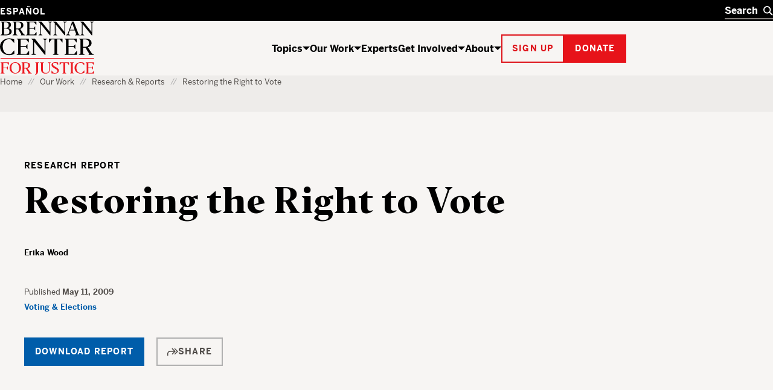

--- FILE ---
content_type: text/html; charset=UTF-8
request_url: https://www.brennancenter.org/our-work/research-reports/restoring-right-vote
body_size: 25573
content:

<!DOCTYPE html>
<html lang="en" dir="ltr" prefix="og: https://ogp.me/ns#">
  <head>
    <meta charset="utf-8" />
<script type="text/javascript">
      dataLayer = [{
        'content_group1': 'Other',
        'content_group2': 'Other - Research Report',
        'content_group3': 'Voting & Elections',
        'content_group4': 'Voting & Elections - Voting Rights Restoration',
        'dimension1': '',
        'dimension2': 'N'
      }];
      </script>
<link rel="canonical" href="https://www.brennancenter.org/our-work/research-reports/restoring-right-vote" />
<meta property="og:site_name" content="Brennan Center for Justice" />
<meta property="og:type" content="article" />
<meta property="og:url" content="https://www.brennancenter.org/our-work/research-reports/restoring-right-vote" />
<meta property="og:title" content="Restoring the Right to Vote" />
<meta property="og:description" content="Despite a history of expanding the franchise, there remains one significant blanket barrier: 5.3 million American citizens are not allowed to vote because of a felony conviction." />
<meta property="og:image" content="https://www.brennancenter.org/sites/default/files/styles/1050x525/public/metatag-fallback-images/Social_placeholder_black%202.png.jpg?itok=i-nvZDrh" />
<meta property="og:image:url" content="https://www.brennancenter.org/sites/default/files/styles/1050x525/public/metatag-fallback-images/Social_placeholder_black%202.png.jpg?itok=i-nvZDrh" />
<meta property="og:image:alt" content="The Brennan Center for Justice" />
<meta name="twitter:card" content="summary_large_image" />
<meta name="twitter:title" content="Restoring the Right to Vote" />
<meta name="Generator" content="Drupal 11 (https://www.drupal.org)" />
<meta name="MobileOptimized" content="width" />
<meta name="HandheldFriendly" content="true" />
<meta name="viewport" content="width=device-width, initial-scale=1.0" />
<meta class="swiftype" name="nid" data-type="integer" content="447" />
<meta class="swiftype" name="path" data-type="string" content="/our-work/research-reports/restoring-right-vote" />
<meta class="swiftype" name="langcode" data-type="string" content="en" />
<meta class="swiftype" name="parent" data-type="enum" content="library" />
<meta class="swiftype" name="type" data-type="enum" content="research_report" />
<meta class="swiftype" name="type_friendly" data-type="enum" content="Research Report" />
<meta class="swiftype" name="title" data-type="string" content="Restoring the Right to Vote" />
<meta class="swiftype" name="summary" data-type="text" content="Despite a history of expanding the franchise, there remains one significant blanket barrier: 5.3 million American citizens are not allowed to vote because of a felony conviction." />
<meta class="swiftype" name="subissue" data-type="integer" content="46" />
<meta class="swiftype" name="subissue_friendly" data-type="string" content="Voting Rights Restoration" />
<meta class="swiftype" name="issue" data-type="integer" content="4" />
<meta class="swiftype" name="issue_friendly" data-type="string" content="Voting &amp; Elections" />
<meta class="swiftype" name="image" data-type="enum" content="https://www.brennancenter.org/sites/default/files/styles/search_wide/public/styles/1050x525/public/metatag-fallback-images/Social_placeholder_black%202.png.jpg.webp?itok=6N0Ili86" />
<meta class="swiftype" name="author_guest" data-type="string" content="12238" />
<meta class="swiftype" name="author_guest_friendly" data-type="string" content="Erika Wood" />
<meta class="swiftype" name="sort_date" data-type="date" content="2009-05-11T00:00:00-04:00" />
<meta class="swiftype" name="publish_date" data-type="date" content="2009-05-11T10:21:17-0400" />
<meta name="citation_pdf_url" content="/sites/default/files/2019-08/Report_Restoring-the-Right-to-Vote.pdf" />
<link rel="alternate" hreflang="en" href="https://www.brennancenter.org/our-work/research-reports/restoring-right-vote" />
<link rel="alternate" hreflang="es" href="https://www.brennancenter.org/es/node/447" />
<link rel="icon" href="/core/misc/favicon.ico" type="image/vnd.microsoft.icon" />

    <title>Restoring the Right to Vote | Brennan Center for Justice</title>
    <link rel="stylesheet" media="all" href="/sites/default/files/css/css_ouujcZcYb4ICEGURFCOEEwzdGreTUmuwuCKE3vS1yv4.css?delta=0&amp;language=en&amp;theme=bcj&amp;include=[base64]" />
<link rel="stylesheet" media="all" href="/sites/default/files/css/css_HTKb6VtasGybh032lKspxep8-ksrnwjrqAJuVbYXoeA.css?delta=1&amp;language=en&amp;theme=bcj&amp;include=[base64]" />

    <script src="https://cdn.optimizely.com/js/24344740158.js"></script>
    <script type="application/json" data-drupal-selector="drupal-settings-json">{"path":{"baseUrl":"\/","pathPrefix":"","currentPath":"node\/447","currentPathIsAdmin":false,"isFront":false,"currentLanguage":"en"},"pluralDelimiter":"\u0003","suppressDeprecationErrors":true,"gtag":{"tagId":"","consentMode":false,"otherIds":[],"events":[],"additionalConfigInfo":[]},"ajaxPageState":{"libraries":"[base64]","theme":"bcj","theme_token":null},"ajaxTrustedUrl":[],"gtm":{"tagId":null,"settings":{"data_layer":"dataLayer","include_environment":false},"tagIds":["GTM-5SNMJ8W"]},"bcj_search":{"swiftype":{"engine_key":"ESc-sGQARfGyjHEd8jyv"},"langprefix":""},"easyResponsiveImages":{"lazyLoadingThreshold":"1250"},"user":{"uid":0,"permissionsHash":"538da50d052be30b0efed55432b9d923db591a1e4b2fc2d949b1782d1cb0a0c2"}}</script>
<script src="/sites/default/files/js/js_CQRRDJ9GBes58gG-4dLtkFptdLFH-05wH938cXgA_kw.js?scope=header&amp;delta=0&amp;language=en&amp;theme=bcj&amp;include=[base64]"></script>
<script src="/modules/contrib/google_tag/js/gtag.js?t96hm0"></script>
<script src="/modules/contrib/google_tag/js/gtm.js?t96hm0"></script>

    
    <link rel="apple-touch-icon" sizes="180x180" href="/themes/custom/bcj/assets/icons/favicons/apple-touch-icon.png?v=1">
    <link rel="icon" type="image/png" sizes="32x32" href="/themes/custom/bcj/assets/icons/favicons/favicon-32x32.png?v=1">
    <link rel="icon" type="image/png" sizes="16x16" href="/themes/custom/bcj/assets/icons/favicons/favicon-16x16.png?v=1">
    <link rel="shortcut icon" href="/themes/custom/bcj/assets/icons/favicons/favicon.ico?v=1">
    <link rel="manifest" href="/themes/custom/bcj/assets/icons/favicons/site.webmanifest">
    <meta name="msapplication-config" content="/themes/custom/bcj/assets/icons/favicons/browserconfig.xml" />
    <meta name="msapplication-TileColor" content="#ffffff">
    <meta name="theme-color" content="#ffffff">
    <!-- Hotjar Tracking Code for brennancenter.org -->
    <script>
      (function(h,o,t,j,a,r){
        h.hj=h.hj||function(){(h.hj.q=h.hj.q||[]).push(arguments)};
        h._hjSettings={hjid:979302,hjsv:6};
        a=o.getElementsByTagName('head')[0];
        r=o.createElement('script');r.async=1;
        r.src=t+h._hjSettings.hjid+j+h._hjSettings.hjsv;
        a.appendChild(r);
      })(window,document,'https://static.hotjar.com/c/hotjar-','.js?sv=');
    </script>
    <!-- End Hotjar Tracking Code -->
   </head>
  <body class="language-en path-node page-node-type-report report-page">
    <div class="page-wrapper">
                                <!--[if lte IE 8]>
      <p class="browserupgrade" data-swiftype-index="false">You are using an <strong>outdated</strong> browser. Please <a href="http://browsehappy.com/">upgrade your browser</a> to improve your experience.</p>
      <![endif]-->
      <a id="bypass-link-main" class="screen-reader-text" href="#main" data-swiftype-index="false">Skip Navigation</a>
      <noscript><iframe src="https://www.googletagmanager.com/ns.html?id=GTM-5SNMJ8W"
                  height="0" width="0" style="display:none;visibility:hidden"></iframe></noscript>

        <div class="dialog-off-canvas-main-canvas" data-off-canvas-main-canvas>
    <div class="page" id="page">
        
  
  
  
    
<header  data-component-id="bcj:site-header" class="site-header" data-site-header-sticky="true">
    <div  class="site-header__inner site-header__inner--mobile" >
    <div  class="site-header__overlay site-header__overlay--mobile" >
    </div>
    <div  class="site-header__top site-header__top--mobile" >
      <div  class="site-header__logo site-header__logo--mobile" >
        <a  class="site-header__logo-link site-header__logo-link--mobile" href=/>
          <span  class="visually-hidden" >Home</span>
          
  <span  data-component-id="bcj:logo" class="site-header__logo-svg site-header__logo-svg--mobile" >
    <svg width="56" height="40" viewBox="0 0 56 40" fill="none" xmlns="http://www.w3.org/2000/svg">
<g clip-path="url(#clip0_4583_692)">
<path d="M41.0185 0.938736C36.0798 2.20404 31.7124 5.5918 29.7532 9.71425C28.6104 12 28.243 17.4285 28.9369 20.653C30.0798 25.7142 34.6104 30.1224 40.1614 31.6326C43.3859 32.4898 50.3247 32.2857 53.7941 31.2245L55.9165 30.5714V26.8163L55.8757 23.0612L54.8145 24.2857C54.243 24.9387 52.692 26.653 51.3451 28.0408L48.8961 30.6122H45.7532C41.8349 30.6122 39.9981 29.7959 37.4675 26.9796C31.3451 20.1632 32.8553 7.06119 40.2022 3.30608C41.8757 2.40812 42.7736 2.24486 45.5492 2.24486H48.8961L52.2022 5.71425L55.4675 9.18363L55.5083 5.67343V2.20404L53.1818 1.42853C50.2022 0.489756 43.7941 0.244858 41.0185 0.938736Z" fill="black"/>
<path d="M-0.00255101 0.979614C-0.00255101 1.06125 0.732143 1.63268 1.6301 2.24492L3.26276 3.38778V16.3266V29.2653L1.54847 30.449L-0.125 31.6327L6.97704 31.7551C15.2628 31.8776 18.6505 31.4286 21.5077 29.7959C25.0179 27.7959 26.2423 23.8368 24.4872 20.2041C23.6301 18.449 22.2015 17.3878 19.1811 16.2449C18.1607 15.8776 17.6301 15.551 17.9974 15.551C19.0179 15.5102 21.9974 13.1837 22.8546 11.7143C23.875 10.0817 23.9158 6.97961 23.0179 5.06125C22.1607 3.26533 19.7117 1.83676 16.5689 1.26533C14.3648 0.857164 -0.00255101 0.612267 -0.00255101 0.979614ZM14.3648 2.9388C15.2628 3.18369 16.4872 4.04084 17.2219 4.81635C18.3648 6.16329 18.4464 6.40818 18.2832 9.02043C18.1607 11.2653 17.9566 12 17.1403 12.898C15.6709 14.449 13.875 15.1021 10.8138 15.1021H8.16072V8.77553V2.449H10.4464C11.7117 2.449 13.4668 2.65308 14.3648 2.9388ZM17.0179 17.7959C19.9158 19.9592 20.8546 23.7959 19.2628 26.9388C18.1607 29.1429 16.3648 29.9592 11.9566 30.1225L8.16072 30.2857V23.4694V16.6531L12.0383 16.8163C15.0995 16.9388 16.1199 17.1429 17.0179 17.7959Z" fill="black"/>
<rect y="38.5714" width="56.0204" height="1.53061" fill="#E7131A"/>
</g>
<defs>
<clipPath id="clip0_4583_692">
<rect width="55.9184" height="40" fill="white"/>
</clipPath>
</defs>
</svg>

  </span>

        </a>
      </div>

      <div  class="site-header__menu-button-wrapper site-header__menu-button-wrapper--mobile" >
        <button  class="site-header__menu-button site-header__menu-button--mobile" aria-label="Toggle navigation menu" aria-expanded="false">
          Menu
        </button>
      </div>
    </div>
    <div  class="site-header__main site-header__main--mobile" >
      <div  class="site-header__search-wrapper site-header__search-wrapper--mobile" >
        
<form  data-component-id="bcj:header-search" class="header-search" action="/search" >
  <div  class="header-search__inner" >
    <div  class="header-search__input-wrapper">
      <label  class="visually-hidden" for="header-search__input" >Search</label>
      <input  class="header-search__input" type="text" placeholder="Search" autocomplete="off" id="header-search" />
      <button  class="header-search__submit" type="submit" >
        <span  class="visually-hidden" >Search</span>
        

  <span  data-component-id="bcj:icon" class="header-search__icon-svg"  >
    <svg width="18" height="18" viewBox="0 0 18 18" fill="none" xmlns="http://www.w3.org/2000/svg">
<circle cx="7" cy="7" r="6" fill="none" stroke="currentColor" stroke-width="2"/>
<path d="M11 11L17 17" fill="none" stroke="currentColor" stroke-width="2"/>
</svg>

  </span>

      </button>
    </div>
    <button  class="header-search__clear" type="button" aria-label="Clear search" >
      <span  class="visually-hidden" >Clear</span>
      

  <span  data-component-id="bcj:icon" class="header-search__icon-svg"  >
    
<svg width="14" height="14" viewBox="0 0 14 14" fill="none" xmlns="http://www.w3.org/2000/svg">
<path d="M0.999999 1L13 13" stroke="currentColor" stroke-width="2"/>
<path d="M13 1L1 13" stroke="currentColor" stroke-width="2"/>
</svg>

  </span>

    </button>
  </div>
  <div  class="header-search__autocomplete-results" >
    <h4  class="header-search__autocomplete-results-heading" >Suggested Results</h4>
    <ul  class="header-search__autocomplete-results-list" >
                </ul>
    <a href="/search"  class="header-search__autocomplete-results-see-all" >See All Search Results</a>
  </div>
</form>

      </div>

      <div  class="site-header__navigation site-header__navigation--mobile" >
                   <nav role="navigation" aria-labelledby="block-bcj-main-menu-offcanvas-menu" id="block-bcj-main-menu-offcanvas" data-block-plugin-id="system_menu_block:main" class="block block-menu navigation menu--main">
            
  <h2 class="visually-hidden" id="block-bcj-main-menu-offcanvas-menu">Main navigation offcanvas</h2>
  

        




              <ul  block="block-bcj-main-menu-offcanvas" data-component-id="bcj:site-menu-mobile" class="site-menu-mobile">
    
                <li  class="site-menu-mobile__menu-item site-menu-mobile__menu-item--level-0">
                  <div  class="site-menu-mobile__menu-item-inner">
            <a href="/topics" title="The Brennan Center works to reform and defend our country’s systems of democracy and justice." data-drupal-link-system-path="node/112">Topics</a>
            <button  class="site-menu-mobile__menu-item-toggle" aria-expanded="false" >
              <span class="visually-hidden">Show / hide</span>
              

  <span  data-component-id="bcj:icon" class="site-menu-mobile__menu-item-toggle-icon-svg"  >
    <svg width="12" height="6" viewBox="0 0 12 6" fill="none" xmlns="http://www.w3.org/2000/svg">
<path d="M6 6L0 0H12L6 6Z" fill="currentColor"/>
</svg>

  </span>

            </button>
          </div>
                        <ul  class="site-menu-mobile__sub-menu" >
    
                <li  class="site-menu-mobile__menu-item site-menu-mobile__menu-item--level-1">
                  <a href="/topics/voting-elections" data-drupal-link-system-path="node/4">Voting &amp; Elections</a>
              </li>
                <li  class="site-menu-mobile__menu-item site-menu-mobile__menu-item--level-1">
                  <a href="/topics/money-politics" data-drupal-link-system-path="node/23">Money in Politics</a>
              </li>
                <li  class="site-menu-mobile__menu-item site-menu-mobile__menu-item--level-1">
                  <a href="/topics/courts" data-drupal-link-system-path="node/24">The Courts</a>
              </li>
                <li  class="site-menu-mobile__menu-item site-menu-mobile__menu-item--level-1">
                  <a href="/topics/criminal-justice" data-drupal-link-system-path="node/25">Criminal Justice</a>
              </li>
                <li  class="site-menu-mobile__menu-item site-menu-mobile__menu-item--level-1">
                  <a href="/topics/government-power" data-drupal-link-system-path="node/26">Government Power</a>
              </li>
                <li  class="site-menu-mobile__menu-item site-menu-mobile__menu-item--level-1">
                  <a href="/topics/us-constitution" data-drupal-link-system-path="node/28">U.S. Constitution</a>
              </li>
    
          <li  class="site-menu-mobile__menu-item site-menu-mobile__menu-item--see-all">
        <a href="/topics">See All Topics</a>
      </li>
        </ul>

  
              </li>
                <li  class="site-menu-mobile__menu-item site-menu-mobile__menu-item--level-0 site-menu-mobile__menu-item--active-trail">
                  <div  class="site-menu-mobile__menu-item-inner">
            <a href="/our-work" title="The Brennan Center crafts innovative policies and fights for them in Congress and the courts." data-drupal-link-system-path="node/111">Our Work</a>
            <button  class="site-menu-mobile__menu-item-toggle" aria-expanded="false" >
              <span class="visually-hidden">Show / hide</span>
              

  <span  data-component-id="bcj:icon" class="site-menu-mobile__menu-item-toggle-icon-svg"  >
    <svg width="12" height="6" viewBox="0 0 12 6" fill="none" xmlns="http://www.w3.org/2000/svg">
<path d="M6 6L0 0H12L6 6Z" fill="currentColor"/>
</svg>

  </span>

            </button>
          </div>
                        <ul  class="site-menu-mobile__sub-menu" >
    
                <li  class="site-menu-mobile__menu-item site-menu-mobile__menu-item--level-1">
                  <a href="/news-analysis" title="Critical thinking from Brennan Center experts" data-drupal-link-system-path="node/8693">News &amp; Analysis</a>
              </li>
                <li  class="site-menu-mobile__menu-item site-menu-mobile__menu-item--level-1 site-menu-mobile__menu-item--active-trail">
                  <a href="/our-work/research-reports" data-drupal-link-system-path="node/109">Research &amp; Reports</a>
              </li>
                <li  class="site-menu-mobile__menu-item site-menu-mobile__menu-item--level-1">
                  <a href="/our-work/policy-solutions" data-drupal-link-system-path="node/108">Policy Solutions</a>
              </li>
                <li  class="site-menu-mobile__menu-item site-menu-mobile__menu-item--level-1">
                  <a href="/our-work/court-cases" data-drupal-link-system-path="node/8515">Court Cases</a>
              </li>
                <li  class="site-menu-mobile__menu-item site-menu-mobile__menu-item--level-1">
                  <a href="/our-work/explainers" data-drupal-link-system-path="node/11975">Explainers</a>
              </li>
    
          <li  class="site-menu-mobile__menu-item site-menu-mobile__menu-item--see-all">
        <a href="/our-work">See All Our Work</a>
      </li>
        </ul>

  
              </li>
                <li  class="site-menu-mobile__menu-item site-menu-mobile__menu-item--level-0">
                  <a href="/experts" data-drupal-link-system-path="node/8679">Experts</a>
              </li>
                <li  class="site-menu-mobile__menu-item site-menu-mobile__menu-item--level-0">
                  <div  class="site-menu-mobile__menu-item-inner">
            <a href="/get-involved" title="The Brennan Center works to build an America that is democratic, just, and free. Here’s how you can help." data-drupal-link-system-path="node/113">Get Involved</a>
            <button  class="site-menu-mobile__menu-item-toggle" aria-expanded="false" >
              <span class="visually-hidden">Show / hide</span>
              

  <span  data-component-id="bcj:icon" class="site-menu-mobile__menu-item-toggle-icon-svg"  >
    <svg width="12" height="6" viewBox="0 0 12 6" fill="none" xmlns="http://www.w3.org/2000/svg">
<path d="M6 6L0 0H12L6 6Z" fill="currentColor"/>
</svg>

  </span>

            </button>
          </div>
                        <ul  class="site-menu-mobile__sub-menu" >
    
                <li  class="site-menu-mobile__menu-item site-menu-mobile__menu-item--level-1">
                  <a href="/get-involved/support-our-work" data-drupal-link-system-path="node/114">Support Our Work</a>
              </li>
                <li  class="site-menu-mobile__menu-item site-menu-mobile__menu-item--level-1">
                  <a href="/get-involved/get-informed" data-drupal-link-system-path="node/115">Get Informed</a>
              </li>
                <li  class="site-menu-mobile__menu-item site-menu-mobile__menu-item--level-1">
                  <a href="/events" title="We host events to educate, inform, and inspire. Join us for Brennan Center Live, our virtual and in-person event series, for fascinating conversations with well-known thinkers on issues like democracy, justice, race, and the Constitution." data-drupal-link-system-path="node/10197">Attend an Event</a>
              </li>
                <li  class="site-menu-mobile__menu-item site-menu-mobile__menu-item--level-1">
                  <a href="/get-involved/partner-us" data-drupal-link-system-path="node/116">Partner With Us</a>
              </li>
                <li  class="site-menu-mobile__menu-item site-menu-mobile__menu-item--level-1">
                  <a href="/get-involved/take-action" data-drupal-link-system-path="node/10393">Take Action</a>
              </li>
    
          <li  class="site-menu-mobile__menu-item site-menu-mobile__menu-item--see-all">
        <a href="/get-involved">See All Get Involved</a>
      </li>
        </ul>

  
              </li>
                <li  class="site-menu-mobile__menu-item site-menu-mobile__menu-item--level-0">
                  <div  class="site-menu-mobile__menu-item-inner">
            <a href="/about" title="The Brennan Center is a nonpartisan law and policy institute, striving to uphold the values of democracy.">About</a>
            <button  class="site-menu-mobile__menu-item-toggle" aria-expanded="false" >
              <span class="visually-hidden">Show / hide</span>
              

  <span  data-component-id="bcj:icon" class="site-menu-mobile__menu-item-toggle-icon-svg"  >
    <svg width="12" height="6" viewBox="0 0 12 6" fill="none" xmlns="http://www.w3.org/2000/svg">
<path d="M6 6L0 0H12L6 6Z" fill="currentColor"/>
</svg>

  </span>

            </button>
          </div>
                        <ul  class="site-menu-mobile__sub-menu" >
    
                <li  class="site-menu-mobile__menu-item site-menu-mobile__menu-item--level-1">
                  <a href="/about/history" data-drupal-link-system-path="node/118">History</a>
              </li>
                <li  class="site-menu-mobile__menu-item site-menu-mobile__menu-item--level-1">
                  <a href="/press" data-drupal-link-system-path="node/7782">Press</a>
              </li>
                <li  class="site-menu-mobile__menu-item site-menu-mobile__menu-item--level-1">
                  <a href="/about/programs" data-drupal-link-system-path="node/119">Programs</a>
              </li>
                <li  class="site-menu-mobile__menu-item site-menu-mobile__menu-item--level-1">
                  <a href="/about/careers" data-drupal-link-system-path="node/122">Careers</a>
              </li>
                <li  class="site-menu-mobile__menu-item site-menu-mobile__menu-item--level-1">
                  <a href="/about/staff" data-drupal-link-system-path="node/8674">Staff</a>
              </li>
                <li  class="site-menu-mobile__menu-item site-menu-mobile__menu-item--level-1">
                  <a href="/about/board-directors" data-drupal-link-system-path="node/588">Board of Directors</a>
              </li>
                <li  class="site-menu-mobile__menu-item site-menu-mobile__menu-item--level-1">
                  <a href="/about/leadership" data-drupal-link-system-path="node/7757">Leadership</a>
              </li>
                <li  class="site-menu-mobile__menu-item site-menu-mobile__menu-item--level-1">
                  <a href="/about/financial-legal-information" data-drupal-link-system-path="node/121">Financial &amp; Legal Information</a>
              </li>
                <li  class="site-menu-mobile__menu-item site-menu-mobile__menu-item--level-1">
                  <a href="/about/contact-us" data-drupal-link-system-path="node/123">Contact Us</a>
              </li>
                <li  class="site-menu-mobile__menu-item site-menu-mobile__menu-item--level-1">
                  <a href="/about/brennan-center-nyu-school-law" data-drupal-link-system-path="node/7779">Brennan Center &amp; NYU School of Law</a>
              </li>
    
          <li  class="site-menu-mobile__menu-item site-menu-mobile__menu-item--see-all">
        <a href="/about">See All About</a>
      </li>
        </ul>

  
              </li>
    
        </ul>

  


  </nav>

              </div>

      <div  class="site-header__actions site-header__actions--mobile" >
                      









  

<button  data-button-color="red" class="bcj-button bcj-button--ghost newsletter-signup-modal__subscribe-button">
        <span  class="bcj-button__content">
      Sign up
    </span>
    </button>



<dialog  data-component-id="bcj:newsletter-signup" class="newsletter-signup-modal" >
  <button  class="newsletter-signup-modal__close" type="button" aria-label="Close" >
    <span  class="visually-hidden">Close modal</span>
    

  <span  data-component-id="bcj:icon" class="newsletter-signup-modal__close-icon"  >
    
<svg width="14" height="14" viewBox="0 0 14 14" fill="none" xmlns="http://www.w3.org/2000/svg">
<path d="M0.999999 1L13 13" stroke="currentColor" stroke-width="2"/>
<path d="M13 1L1 13" stroke="currentColor" stroke-width="2"/>
</svg>

  </span>

  </button>
  


<section  data-component-id="bcj:sign-up" class="sign-up-component sign-up-component--full-bleed">
  <div  class="sign-up-component__container">
    <div  class="sign-up-component__inner">
              <span  class="sign-up-component__tophat">Stay up to date</span>
            <div  class="sign-up-component__content-wrapper">
                  <div  class="sign-up-component__content">
                          

<h3  data-component-id="bcj:heading" class="sign-up-component__heading">
      Informed citizens are our democracy’s best defense.  </h3>

            
            
                      </div>
                          <div  class="sign-up-component__form-wrapper">
            
<form  data-component-id="bcj:sign-up-form" class="sign-up-pardot-form" action="" method="post" id="pardot-form--1597667622">
  <div  class="sign-up-pardot-form__fields">
    <div  class="sign-up-pardot-form__field">
      <label for="first-name--1597667622">First Name</label>
      <input type="text" name="firstname" id="first-name--1597667622" />
    </div>
    <div  class="sign-up-pardot-form__field">
      <label for="last-name--1597667622">Last Name</label>
      <input type="text" name="lastname" id="last-name--1597667622" />
    </div>
    <div  class="sign-up-pardot-form__field required">
      <label for="email--1597667622">Email Address</label>
      <input type="email" name="email" id="email--1597667622" required />
    </div>
    <div  class="sign-up-pardot-form__field required">
      <label for="zip--1597667622">Zip Code</label>
      <input type="text" name="zip" id="zip--1597667622" required />
    </div>
    <div class="visually-hidden">
      <label for="pardot_extra_field--1597667622">Comments</label>
      <input  class="sign-up-pardot-form__extra-field" type="text" id="pardot_extra_field--1597667622" name="pardot_extra_field" tabindex="-1" autocomplete="false" aria-hidden="true" />
      <input type="hidden" name="pardot_form_action" id="pardot-form-action--1597667622" value="https://go.brennancenter.org/l/557782/2023-04-12/7sr6js" />
    </div>
  </div>
  <div  class="sign-up-pardot-form__actions">
    







  

<button  type="submit" value="Sign Me Up" data-button-color="red" class="bcj-button bcj-button--ghost sign-up-pardot-form__submit">
        <span  class="bcj-button__content">
      Sign Me Up
    </span>
    </button>

  </div>
  <p  class="sign-up-pardot-form__privacy">We respect <a href="/privacy-policy" target="_top">your privacy</a>.</p>
</form>

          </div>
              </div>
    </div>
  </div>
</section>

</dialog>

    

		





  

<a  href="https://secure.brennancenter.org/secure/donate-brennan-center-justice" data-button-color="red" class="bcj-button bcj-button--fill">
        <span  class="bcj-button__content">
      Donate
    </span>
    </a>

  
              </div>

      <div  class="site-header__language-switcher site-header__language-switcher--mobile" >
                  <div class="language-switcher-language-url" id="block-bcj-languageswitcher" role="navigation" data-block-plugin-id="language_block:language_interface">
  
    
      

<nav  block="block-bcj-languageswitcher" data-component-id="bcj:language-switcher" class="language-switcher" >
  <ul  class="language-switcher__list" ><li  class="language-switcher__item"><a href="/es/node/447" class="language-link" hreflang="es" data-drupal-link-system-path="node/447">Español</a></li></ul></nav>


  
      


  <dialog  data-component-id="bcj:language-switcher-modal" class="language-switcher-modal" >
    <button  class="language-switcher-modal__close" type="button" aria-label="Close" >
      <span  class="visually-hidden">Close modal</span>
      

  <span  data-component-id="bcj:icon" class="language-switcher-modal__close-icon"  >
    
<svg width="14" height="14" viewBox="0 0 14 14" fill="none" xmlns="http://www.w3.org/2000/svg">
<path d="M0.999999 1L13 13" stroke="currentColor" stroke-width="2"/>
<path d="M13 1L1 13" stroke="currentColor" stroke-width="2"/>
</svg>

  </span>

    </button>
    <div  class="language-switcher-modal__inner" >
      <h2  class="language-switcher-modal__header" >Antes de cambiar...</h2>
      <div  class="language-switcher-modal__description">
        <p>Esta página no está disponible en español</p> <p>¿Le gustaría continuar en la página de inicio de Brennan Center en español?</p>
      </div>
      <div  class="language-switcher-modal__options">
        <div  class="language-switcher-modal__option-link">
          <a  class="language-switcher-modal__link-back" href="#" >
            Regresar
            

  <span  data-component-id="bcj:icon" class="language-switcher-modal__icon-svg"  >
    <svg width="6" height="12" fill="none" version="1.1" viewBox="0 0 6 12" xmlns="http://www.w3.org/2000/svg">
 <path d="m6 6-6-6v12z" fill="currentColor"/>
</svg>

  </span>

          </a>
          <p  class="language-switcher-modal__option-description">
            al Brennan Center en inglés
          </p>
        </div>
        <div  class="language-switcher-modal__option-link">
          <a  class="language-switcher-modal__link-continue" href="/es" >
            Continuar
            

  <span  data-component-id="bcj:icon" class="language-switcher-modal__icon-svg"  >
    <svg width="6" height="12" fill="none" version="1.1" viewBox="0 0 6 12" xmlns="http://www.w3.org/2000/svg">
 <path d="m6 6-6-6v12z" fill="currentColor"/>
</svg>

  </span>

          </a>
          <p  class="language-switcher-modal__option-description">
            al Brennan Center en español
          </p>
        </div>
      </div>
    </div>
  </dialog>

  </div>

              </div>
    </div>
  </div>

    <div  class="site-header__inner site-header__inner--desktop">
    <div  class="site-header__top site-header__top--desktop">
      <div  class="site-header__container">
        <div  class="site-header__language-switcher">
                      <div class="language-switcher-language-url" id="block-bcj-languageswitcher" role="navigation" data-block-plugin-id="language_block:language_interface">
  
    
      

<nav  block="block-bcj-languageswitcher" data-component-id="bcj:language-switcher" class="language-switcher" >
  <ul  class="language-switcher__list" ><li  class="language-switcher__item"><a href="/es/node/447" class="language-link" hreflang="es" data-drupal-link-system-path="node/447">Español</a></li></ul></nav>


  
      


  <dialog  data-component-id="bcj:language-switcher-modal" class="language-switcher-modal" >
    <button  class="language-switcher-modal__close" type="button" aria-label="Close" >
      <span  class="visually-hidden">Close modal</span>
      

  <span  data-component-id="bcj:icon" class="language-switcher-modal__close-icon"  >
    
<svg width="14" height="14" viewBox="0 0 14 14" fill="none" xmlns="http://www.w3.org/2000/svg">
<path d="M0.999999 1L13 13" stroke="currentColor" stroke-width="2"/>
<path d="M13 1L1 13" stroke="currentColor" stroke-width="2"/>
</svg>

  </span>

    </button>
    <div  class="language-switcher-modal__inner" >
      <h2  class="language-switcher-modal__header" >Antes de cambiar...</h2>
      <div  class="language-switcher-modal__description">
        <p>Esta página no está disponible en español</p> <p>¿Le gustaría continuar en la página de inicio de Brennan Center en español?</p>
      </div>
      <div  class="language-switcher-modal__options">
        <div  class="language-switcher-modal__option-link">
          <a  class="language-switcher-modal__link-back" href="#" >
            Regresar
            

  <span  data-component-id="bcj:icon" class="language-switcher-modal__icon-svg"  >
    <svg width="6" height="12" fill="none" version="1.1" viewBox="0 0 6 12" xmlns="http://www.w3.org/2000/svg">
 <path d="m6 6-6-6v12z" fill="currentColor"/>
</svg>

  </span>

          </a>
          <p  class="language-switcher-modal__option-description">
            al Brennan Center en inglés
          </p>
        </div>
        <div  class="language-switcher-modal__option-link">
          <a  class="language-switcher-modal__link-continue" href="/es" >
            Continuar
            

  <span  data-component-id="bcj:icon" class="language-switcher-modal__icon-svg"  >
    <svg width="6" height="12" fill="none" version="1.1" viewBox="0 0 6 12" xmlns="http://www.w3.org/2000/svg">
 <path d="m6 6-6-6v12z" fill="currentColor"/>
</svg>

  </span>

          </a>
          <p  class="language-switcher-modal__option-description">
            al Brennan Center en español
          </p>
        </div>
      </div>
    </div>
  </dialog>

  </div>

                  </div>
        <div  class="site-header__search-wrapper site-header__search-wrapper--desktop" >
          
<form  data-component-id="bcj:header-search" class="header-search" action="/search" >
  <div  class="header-search__inner" >
    <div  class="header-search__input-wrapper">
      <label  class="visually-hidden" for="header-search__input" >Search</label>
      <input  class="header-search__input" type="text" placeholder="Search" autocomplete="off" id="header-search" />
      <button  class="header-search__submit" type="submit" >
        <span  class="visually-hidden" >Search</span>
        

  <span  data-component-id="bcj:icon" class="header-search__icon-svg"  >
    <svg width="18" height="18" viewBox="0 0 18 18" fill="none" xmlns="http://www.w3.org/2000/svg">
<circle cx="7" cy="7" r="6" fill="none" stroke="currentColor" stroke-width="2"/>
<path d="M11 11L17 17" fill="none" stroke="currentColor" stroke-width="2"/>
</svg>

  </span>

      </button>
    </div>
    <button  class="header-search__clear" type="button" aria-label="Clear search" >
      <span  class="visually-hidden" >Clear</span>
      

  <span  data-component-id="bcj:icon" class="header-search__icon-svg"  >
    
<svg width="14" height="14" viewBox="0 0 14 14" fill="none" xmlns="http://www.w3.org/2000/svg">
<path d="M0.999999 1L13 13" stroke="currentColor" stroke-width="2"/>
<path d="M13 1L1 13" stroke="currentColor" stroke-width="2"/>
</svg>

  </span>

    </button>
  </div>
  <div  class="header-search__autocomplete-results" >
    <h4  class="header-search__autocomplete-results-heading" >Suggested Results</h4>
    <ul  class="header-search__autocomplete-results-list" >
                </ul>
    <a href="/search"  class="header-search__autocomplete-results-see-all" >See All Search Results</a>
  </div>
</form>

        </div>
      </div>
    </div>
    <div  class="site-header__main site-header__main--desktop" >
      <div  class="site-header__container">
        <div  class="site-header__logo site-header__logo--desktop" >
          <a  class="site-header__logo-link" href=/>
            <span  class="visually-hidden" >Home</span>
            
  <span  data-component-id="bcj:logo" class="site-header__logo-svg site-header__logo-svg--desktop" >
    <svg width="156" height="90" viewBox="0 0 156 90" fill="none" xmlns="http://www.w3.org/2000/svg">
<g clip-path="url(#clip0_2006_790)">
<path d="M0.851562 23.314L3.04856 21.666V2.52099L0.851562 0.846991V0.641991H8.79156C15.8136 0.641991 18.2096 2.62699 18.2096 6.32599C18.2096 8.91399 16.2576 10.766 13.4246 11.68C17.1106 12.342 19.3346 14.115 19.3346 17.1C19.3346 21.487 15.7406 23.493 8.64656 23.493H0.851562V23.314ZM9.04356 11.23C12.1476 11.23 14.4036 9.97999 14.4036 6.51199C14.4036 3.25599 12.3336 1.87899 8.52756 1.87899H6.66756V11.23H9.04356ZM6.66856 12.355V22.341H9.07656C13.5166 22.341 15.5296 20.819 15.5296 17.345C15.5296 14.149 13.7026 12.322 9.65256 12.322L6.66856 12.355ZM29.1016 23.493H20.7906V23.314L22.9876 21.666V2.52099L20.7906 0.846991V0.641991H29.5916C35.5476 0.641991 38.7236 2.80599 38.7236 6.82199C38.7236 9.86699 36.5606 12.031 33.4896 12.911L39.0876 21.514L42.1326 23.314V23.493H34.3426V23.314L35.4086 22.037L30.0156 13.434H26.6076V21.666L29.1016 23.314V23.493ZM26.6076 1.84599V12.262H29.1346C32.7876 12.262 35.0116 10.892 35.0116 6.96799C35.0046 3.28899 33.0196 1.84599 29.3466 1.84599H26.6066H26.6076ZM42.9856 23.314L45.1756 21.666V2.52099L42.9866 0.846991V0.641991H60.2776V6.33299H60.1516L56.4396 1.91299H48.7966V11.316H55.8636L58.1736 8.66899H58.2986V15.492H58.1666L55.8636 12.554H48.7976V22.275H56.7376L60.4836 17.775H60.6036V23.493H42.9846L42.9856 23.314ZM70.3496 23.493H63.8376V23.314L66.2736 21.514V3.28899L63.2556 0.846991V0.641991H68.5496L81.5276 16.736L82.2556 17.861V2.62699L79.5486 0.846991V0.641991H86.2716V0.846991L83.6246 2.67399V23.493H82.5926L67.6096 5.01599V21.514L70.3496 23.314V23.493ZM94.7626 23.493H88.2506V23.314L90.6856 21.514V3.28899L87.6756 0.846991V0.641991H92.9356L105.94 16.716L106.668 17.841V2.62699L103.961 0.846991V0.641991H110.685V0.846991L108.038 2.67399V23.493H107.005L92.0226 5.01599V21.514L94.7626 23.314V23.493ZM116.402 23.493H109.196V23.314L111.843 21.488L118.937 2.29599L118.328 0.641991H122.041L130.141 21.679L132.364 23.294V23.473H124.079V23.294L126.243 21.679L123.927 15.499H115.463L113.365 21.494L116.402 23.314V23.493ZM119.599 3.98299L115.946 14.268H123.47L119.599 3.98299ZM139.564 23.493H133.046V23.314L135.481 21.514V3.28899L132.483 0.846991V0.641991H137.777L150.748 16.736L151.476 17.848V2.62799L148.768 0.846991V0.640991H155.498V0.845991L152.851 2.67299V23.492H151.819L136.831 5.01599V21.514L139.564 23.314V23.493Z" fill="black"/>
<path d="M7.66069 86.625H0.804688V86.479L2.56469 85.156V69.75L0.804688 68.426V68.281H14.7817V72.861H14.6617L11.6977 69.28H5.47769V77.068H10.9627L12.8227 74.938H12.9487V80.45H12.8227L10.9627 78.067H5.47769V85.168L7.66169 86.492L7.66069 86.625ZM15.8137 77.565C15.7812 76.3061 16.0045 75.0536 16.47 73.8834C16.9355 72.7133 17.6335 71.6497 18.5218 70.757C19.4102 69.8644 20.4704 69.1612 21.6383 68.6901C22.8062 68.2189 24.0576 67.9896 25.3167 68.016C30.5317 68.016 34.7667 71.788 34.7667 77.34C34.7667 83.415 30.0947 86.87 25.2707 86.87C19.9237 86.87 15.8137 83.051 15.8137 77.565ZM31.6967 77.91C31.6967 73.013 29.1287 68.943 25.1577 68.943C21.3397 68.943 18.9177 72.126 18.9177 76.95C18.9177 81.9 21.4587 85.963 25.4297 85.963C29.2807 85.963 31.6967 82.78 31.6967 77.91ZM42.1587 86.625H35.4747V86.479L37.2347 85.156V69.75L35.4747 68.426V68.281H42.5487C47.3267 68.281 49.8947 70.015 49.8947 73.251C49.8947 75.699 48.1547 77.44 45.6857 78.148L50.2257 85.03L52.6737 86.48V86.625H46.3677V86.479L47.2277 85.447L42.8937 78.518H40.1467V85.136L42.1327 86.46L42.1587 86.625ZM40.1737 69.214V77.585H42.2117C45.1497 77.585 46.9367 76.487 46.9367 73.33C46.9367 70.392 45.3157 69.214 42.3767 69.214H40.1737ZM57.4127 89.391V89.219C59.2987 88.266 60.0597 86.989 60.0597 84.296V69.736L58.2927 68.413V68.268H64.7117V68.413L62.9447 69.737V83.303C62.9187 86.353 61.3037 88.657 57.4127 89.391ZM68.0137 80.259V69.75L66.2537 68.426V68.281H72.8117V68.426L70.9257 69.75V80.378C70.9257 84.911 73.4007 85.838 76.0217 85.838C77.9537 85.838 81.1167 85.255 81.1167 80.504V69.876L79.1317 68.406V68.261H84.0817V68.407L82.2417 69.849V80.232C82.2417 84.712 79.9657 86.85 75.3127 86.85C71.7327 86.87 68.0137 85.5 68.0137 80.259ZM85.2987 86.453V81.82H85.4247L88.5087 85.466C89.33 85.787 90.2011 85.9617 91.0827 85.982C93.6237 85.982 95.0527 84.659 95.0527 82.825C95.0527 81.158 93.7297 80.006 90.4737 78.292C86.6227 76.241 85.2987 74.759 85.2987 72.595C85.2987 69.676 88.1387 68.035 91.1757 68.035C92.8989 68.0417 94.6187 68.1899 96.3177 68.478V72.985H96.2177L93.0617 69.213C92.3668 69.0287 91.6506 68.9376 90.9317 68.942C89.1177 68.942 87.7737 69.902 87.7737 71.589C87.7737 72.912 88.5547 74.017 91.9367 75.85C95.9067 77.981 97.5417 79.424 97.5417 81.608C97.5417 85.426 94.1407 86.902 90.6857 86.902C89.0977 86.869 86.8217 86.625 85.2987 86.453ZM109.712 86.625H103.273V86.479L105.033 85.156V69.214H101.777L98.8657 72.887H98.7397V68.254H114.219V72.887H114.119L111.181 69.214H107.951V85.156L109.712 86.479V86.625ZM115.833 68.407V68.261H122.273V68.407L120.512 69.73V85.136L122.272 86.46V86.605H115.833V86.46L117.593 85.136V69.75L115.833 68.407ZM133.318 86.87C128.148 86.87 123.424 83.442 123.424 77.32C123.424 71.2 128.976 68.016 133.608 68.016C135.637 67.9776 137.65 68.377 139.511 69.187V73.257H139.412L135.766 69.287C135.01 69.0572 134.225 68.9412 133.436 68.943C129.466 68.943 126.508 72.153 126.508 77.195C126.508 81.92 129.055 85.963 133.509 85.963C134.282 85.955 135.054 85.873 135.812 85.718L139.558 81.602H139.657V85.718C137.648 86.5441 135.488 86.9366 133.317 86.87H133.318ZM141.662 86.48L143.429 85.156V69.75L141.662 68.426V68.281H155.559V72.861H155.447L152.462 69.281H146.314V76.851H151.999L153.859 74.72H153.958V80.206H153.858L151.998 77.83H146.314V85.665H152.68L155.691 82.039H155.791V86.671H141.662V86.48Z" fill="#ED1C24"/>
<path d="M14.493 56.17C6.923 56.17 0 51.149 0 42.18C0 33.108 8.14 28.555 14.916 28.555C17.8893 28.5017 20.8393 29.0883 23.566 30.275V36.232H23.42L18.073 30.422C16.9679 30.0883 15.8194 29.9208 14.665 29.925C8.855 29.925 4.52 34.624 4.52 42.009C4.52 48.931 8.246 54.847 14.777 54.847C15.909 54.8384 17.0374 54.7188 18.146 54.49L23.632 48.468H23.777V54.496C20.8344 55.7002 17.671 56.271 14.493 56.171V56.17ZM27.437 55.568L30.017 53.636V31.083L27.437 29.098V28.886H47.806V35.616H47.666L43.286 30.382H34.286V41.466H42.611L45.331 38.362H45.476V46.376H45.331L42.611 42.902H34.286V54.377H43.61L48.024 49.083H48.17V55.813H27.437V55.568ZM59.678 55.813H52.008V55.568L54.86 53.478V31.995L51.326 29.097V28.885H57.507L72.821 47.825L73.688 49.148V31.242L70.511 29.098V28.886H78.452V29.098L75.329 31.255V55.813H74.11V55.773L56.455 34.042V53.478L59.678 55.569V55.813ZM97.015 55.813H87.585V55.568L90.165 53.636V30.309H85.395L81.125 35.715H80.947V28.912H103.619V35.715H103.474L99.199 30.309H94.434V53.663L97.014 55.568L97.015 55.813ZM106.703 55.568L109.283 53.636V31.083L106.703 29.098V28.886H127.073V35.616H126.933L122.553 30.382H113.553V41.466H121.871L124.597 38.362H124.743V46.376H124.597L121.871 42.902H113.552V54.377H122.876L127.29 49.083H127.43V55.813H106.703V55.568ZM140.347 55.813H130.553V55.568L133.133 53.636V31.083L130.553 29.098V28.886H140.89C147.885 28.886 151.65 31.434 151.65 36.166C151.65 39.752 149.109 42.3 145.482 43.339L152.1 53.451L155.687 55.568V55.787H146.515V55.568L147.772 54.066L141.419 43.915H137.402V53.663L140.347 55.568V55.813ZM137.402 30.309V42.578H140.38C144.682 42.578 147.302 40.963 147.302 36.338C147.302 32.029 144.933 30.308 140.632 30.308L137.402 30.309Z" fill="black"/>
<path d="M0.800781 61.226H155.707V62.688H0.800781V61.226Z" fill="#ED1C24"/>
</g>
<defs>
<clipPath id="clip0_2006_790">
<rect width="156" height="90" fill="white"/>
</clipPath>
</defs>
</svg>

  </span>

            
  <span  data-component-id="bcj:logo" class="site-header__logo-svg site-header__logo-svg--desktop-sticky" >
    <svg width="56" height="40" viewBox="0 0 56 40" fill="none" xmlns="http://www.w3.org/2000/svg">
<g clip-path="url(#clip0_4583_692)">
<path d="M41.0185 0.938736C36.0798 2.20404 31.7124 5.5918 29.7532 9.71425C28.6104 12 28.243 17.4285 28.9369 20.653C30.0798 25.7142 34.6104 30.1224 40.1614 31.6326C43.3859 32.4898 50.3247 32.2857 53.7941 31.2245L55.9165 30.5714V26.8163L55.8757 23.0612L54.8145 24.2857C54.243 24.9387 52.692 26.653 51.3451 28.0408L48.8961 30.6122H45.7532C41.8349 30.6122 39.9981 29.7959 37.4675 26.9796C31.3451 20.1632 32.8553 7.06119 40.2022 3.30608C41.8757 2.40812 42.7736 2.24486 45.5492 2.24486H48.8961L52.2022 5.71425L55.4675 9.18363L55.5083 5.67343V2.20404L53.1818 1.42853C50.2022 0.489756 43.7941 0.244858 41.0185 0.938736Z" fill="black"/>
<path d="M-0.00255101 0.979614C-0.00255101 1.06125 0.732143 1.63268 1.6301 2.24492L3.26276 3.38778V16.3266V29.2653L1.54847 30.449L-0.125 31.6327L6.97704 31.7551C15.2628 31.8776 18.6505 31.4286 21.5077 29.7959C25.0179 27.7959 26.2423 23.8368 24.4872 20.2041C23.6301 18.449 22.2015 17.3878 19.1811 16.2449C18.1607 15.8776 17.6301 15.551 17.9974 15.551C19.0179 15.5102 21.9974 13.1837 22.8546 11.7143C23.875 10.0817 23.9158 6.97961 23.0179 5.06125C22.1607 3.26533 19.7117 1.83676 16.5689 1.26533C14.3648 0.857164 -0.00255101 0.612267 -0.00255101 0.979614ZM14.3648 2.9388C15.2628 3.18369 16.4872 4.04084 17.2219 4.81635C18.3648 6.16329 18.4464 6.40818 18.2832 9.02043C18.1607 11.2653 17.9566 12 17.1403 12.898C15.6709 14.449 13.875 15.1021 10.8138 15.1021H8.16072V8.77553V2.449H10.4464C11.7117 2.449 13.4668 2.65308 14.3648 2.9388ZM17.0179 17.7959C19.9158 19.9592 20.8546 23.7959 19.2628 26.9388C18.1607 29.1429 16.3648 29.9592 11.9566 30.1225L8.16072 30.2857V23.4694V16.6531L12.0383 16.8163C15.0995 16.9388 16.1199 17.1429 17.0179 17.7959Z" fill="black"/>
<rect y="38.5714" width="56.0204" height="1.53061" fill="#E7131A"/>
</g>
<defs>
<clipPath id="clip0_4583_692">
<rect width="55.9184" height="40" fill="white"/>
</clipPath>
</defs>
</svg>

  </span>

          </a>
        </div>
        <div  class="site-header__navigation site-header__navigation--desktop" >
                       <nav role="navigation" aria-labelledby="block-bcj-main-menu-menu" id="block-bcj-main-menu" data-block-plugin-id="system_menu_block:main" class="block block-menu navigation menu--main">
            
  <h2 class="visually-hidden" id="block-bcj-main-menu-menu">Main navigation</h2>
  

        




              <ul  block="block-bcj-main-menu" data-component-id="bcj:site-menu-desktop" class="site-menu-desktop">
    
                <li  class="site-menu-desktop__menu-item site-menu-desktop__menu-item--level-0">
                  <div  class="site-menu-desktop__menu-item-inner">
            <a href="/topics" title="The Brennan Center works to reform and defend our country’s systems of democracy and justice." data-drupal-link-system-path="node/112">Topics</a>
            <button  class="site-menu-desktop__menu-item-toggle" aria-expanded="false" >
              <span class="visually-hidden">Show / hide</span>
              

  <span  data-component-id="bcj:icon" class="site-menu-desktop__menu-item-toggle-icon-svg"  >
    <svg width="12" height="6" viewBox="0 0 12 6" fill="none" xmlns="http://www.w3.org/2000/svg">
<path d="M6 6L0 0H12L6 6Z" fill="currentColor"/>
</svg>

  </span>

            </button>
          </div>
                        <ul  class="site-menu-desktop__sub-menu" >
    
                <li  class="site-menu-desktop__menu-item site-menu-desktop__menu-item--level-1">
                  <a href="/topics/voting-elections" data-drupal-link-system-path="node/4">Voting &amp; Elections</a>
              </li>
                <li  class="site-menu-desktop__menu-item site-menu-desktop__menu-item--level-1">
                  <a href="/topics/money-politics" data-drupal-link-system-path="node/23">Money in Politics</a>
              </li>
                <li  class="site-menu-desktop__menu-item site-menu-desktop__menu-item--level-1">
                  <a href="/topics/courts" data-drupal-link-system-path="node/24">The Courts</a>
              </li>
                <li  class="site-menu-desktop__menu-item site-menu-desktop__menu-item--level-1">
                  <a href="/topics/criminal-justice" data-drupal-link-system-path="node/25">Criminal Justice</a>
              </li>
                <li  class="site-menu-desktop__menu-item site-menu-desktop__menu-item--level-1">
                  <a href="/topics/government-power" data-drupal-link-system-path="node/26">Government Power</a>
              </li>
                <li  class="site-menu-desktop__menu-item site-menu-desktop__menu-item--level-1">
                  <a href="/topics/us-constitution" data-drupal-link-system-path="node/28">U.S. Constitution</a>
              </li>
    
          <li  class="site-menu-desktop__menu-item site-menu-desktop__menu-item--see-all">
        <a href="/topics">See All Topics</a>
      </li>
        </ul>

  
              </li>
                <li  class="site-menu-desktop__menu-item site-menu-desktop__menu-item--level-0 site-menu-desktop__menu-item--active-trail">
                  <div  class="site-menu-desktop__menu-item-inner">
            <a href="/our-work" title="The Brennan Center crafts innovative policies and fights for them in Congress and the courts." data-drupal-link-system-path="node/111">Our Work</a>
            <button  class="site-menu-desktop__menu-item-toggle" aria-expanded="false" >
              <span class="visually-hidden">Show / hide</span>
              

  <span  data-component-id="bcj:icon" class="site-menu-desktop__menu-item-toggle-icon-svg"  >
    <svg width="12" height="6" viewBox="0 0 12 6" fill="none" xmlns="http://www.w3.org/2000/svg">
<path d="M6 6L0 0H12L6 6Z" fill="currentColor"/>
</svg>

  </span>

            </button>
          </div>
                        <ul  class="site-menu-desktop__sub-menu" >
    
                <li  class="site-menu-desktop__menu-item site-menu-desktop__menu-item--level-1">
                  <a href="/news-analysis" title="Critical thinking from Brennan Center experts" data-drupal-link-system-path="node/8693">News &amp; Analysis</a>
              </li>
                <li  class="site-menu-desktop__menu-item site-menu-desktop__menu-item--level-1 site-menu-desktop__menu-item--active-trail">
                  <a href="/our-work/research-reports" data-drupal-link-system-path="node/109">Research &amp; Reports</a>
              </li>
                <li  class="site-menu-desktop__menu-item site-menu-desktop__menu-item--level-1">
                  <a href="/our-work/policy-solutions" data-drupal-link-system-path="node/108">Policy Solutions</a>
              </li>
                <li  class="site-menu-desktop__menu-item site-menu-desktop__menu-item--level-1">
                  <a href="/our-work/court-cases" data-drupal-link-system-path="node/8515">Court Cases</a>
              </li>
                <li  class="site-menu-desktop__menu-item site-menu-desktop__menu-item--level-1">
                  <a href="/our-work/explainers" data-drupal-link-system-path="node/11975">Explainers</a>
              </li>
    
          <li  class="site-menu-desktop__menu-item site-menu-desktop__menu-item--see-all">
        <a href="/our-work">See All Our Work</a>
      </li>
        </ul>

  
              </li>
                <li  class="site-menu-desktop__menu-item site-menu-desktop__menu-item--level-0">
                  <a href="/experts" data-drupal-link-system-path="node/8679">Experts</a>
              </li>
                <li  class="site-menu-desktop__menu-item site-menu-desktop__menu-item--level-0">
                  <div  class="site-menu-desktop__menu-item-inner">
            <a href="/get-involved" title="The Brennan Center works to build an America that is democratic, just, and free. Here’s how you can help." data-drupal-link-system-path="node/113">Get Involved</a>
            <button  class="site-menu-desktop__menu-item-toggle" aria-expanded="false" >
              <span class="visually-hidden">Show / hide</span>
              

  <span  data-component-id="bcj:icon" class="site-menu-desktop__menu-item-toggle-icon-svg"  >
    <svg width="12" height="6" viewBox="0 0 12 6" fill="none" xmlns="http://www.w3.org/2000/svg">
<path d="M6 6L0 0H12L6 6Z" fill="currentColor"/>
</svg>

  </span>

            </button>
          </div>
                        <ul  class="site-menu-desktop__sub-menu" >
    
                <li  class="site-menu-desktop__menu-item site-menu-desktop__menu-item--level-1">
                  <a href="/get-involved/support-our-work" data-drupal-link-system-path="node/114">Support Our Work</a>
              </li>
                <li  class="site-menu-desktop__menu-item site-menu-desktop__menu-item--level-1">
                  <a href="/get-involved/get-informed" data-drupal-link-system-path="node/115">Get Informed</a>
              </li>
                <li  class="site-menu-desktop__menu-item site-menu-desktop__menu-item--level-1">
                  <a href="/events" title="We host events to educate, inform, and inspire. Join us for Brennan Center Live, our virtual and in-person event series, for fascinating conversations with well-known thinkers on issues like democracy, justice, race, and the Constitution." data-drupal-link-system-path="node/10197">Attend an Event</a>
              </li>
                <li  class="site-menu-desktop__menu-item site-menu-desktop__menu-item--level-1">
                  <a href="/get-involved/partner-us" data-drupal-link-system-path="node/116">Partner With Us</a>
              </li>
                <li  class="site-menu-desktop__menu-item site-menu-desktop__menu-item--level-1">
                  <a href="/get-involved/take-action" data-drupal-link-system-path="node/10393">Take Action</a>
              </li>
    
          <li  class="site-menu-desktop__menu-item site-menu-desktop__menu-item--see-all">
        <a href="/get-involved">See All Get Involved</a>
      </li>
        </ul>

  
              </li>
                <li  class="site-menu-desktop__menu-item site-menu-desktop__menu-item--level-0">
                  <div  class="site-menu-desktop__menu-item-inner">
            <a href="/about" title="The Brennan Center is a nonpartisan law and policy institute, striving to uphold the values of democracy.">About</a>
            <button  class="site-menu-desktop__menu-item-toggle" aria-expanded="false" >
              <span class="visually-hidden">Show / hide</span>
              

  <span  data-component-id="bcj:icon" class="site-menu-desktop__menu-item-toggle-icon-svg"  >
    <svg width="12" height="6" viewBox="0 0 12 6" fill="none" xmlns="http://www.w3.org/2000/svg">
<path d="M6 6L0 0H12L6 6Z" fill="currentColor"/>
</svg>

  </span>

            </button>
          </div>
                        <ul  class="site-menu-desktop__sub-menu" >
    
                <li  class="site-menu-desktop__menu-item site-menu-desktop__menu-item--level-1">
                  <a href="/about/history" data-drupal-link-system-path="node/118">History</a>
              </li>
                <li  class="site-menu-desktop__menu-item site-menu-desktop__menu-item--level-1">
                  <a href="/press" data-drupal-link-system-path="node/7782">Press</a>
              </li>
                <li  class="site-menu-desktop__menu-item site-menu-desktop__menu-item--level-1">
                  <a href="/about/programs" data-drupal-link-system-path="node/119">Programs</a>
              </li>
                <li  class="site-menu-desktop__menu-item site-menu-desktop__menu-item--level-1">
                  <a href="/about/careers" data-drupal-link-system-path="node/122">Careers</a>
              </li>
                <li  class="site-menu-desktop__menu-item site-menu-desktop__menu-item--level-1">
                  <a href="/about/staff" data-drupal-link-system-path="node/8674">Staff</a>
              </li>
                <li  class="site-menu-desktop__menu-item site-menu-desktop__menu-item--level-1">
                  <a href="/about/board-directors" data-drupal-link-system-path="node/588">Board of Directors</a>
              </li>
                <li  class="site-menu-desktop__menu-item site-menu-desktop__menu-item--level-1">
                  <a href="/about/leadership" data-drupal-link-system-path="node/7757">Leadership</a>
              </li>
                <li  class="site-menu-desktop__menu-item site-menu-desktop__menu-item--level-1">
                  <a href="/about/financial-legal-information" data-drupal-link-system-path="node/121">Financial &amp; Legal Information</a>
              </li>
                <li  class="site-menu-desktop__menu-item site-menu-desktop__menu-item--level-1">
                  <a href="/about/contact-us" data-drupal-link-system-path="node/123">Contact Us</a>
              </li>
                <li  class="site-menu-desktop__menu-item site-menu-desktop__menu-item--level-1">
                  <a href="/about/brennan-center-nyu-school-law" data-drupal-link-system-path="node/7779">Brennan Center &amp; NYU School of Law</a>
              </li>
    
          <li  class="site-menu-desktop__menu-item site-menu-desktop__menu-item--see-all">
        <a href="/about">See All About</a>
      </li>
        </ul>

  
              </li>
    
        </ul>

  


  </nav>

                  </div>
        <div  class="site-header__actions site-header__actions--desktop" >
                          









  

<button  data-button-color="red" class="bcj-button bcj-button--ghost newsletter-signup-modal__subscribe-button">
        <span  class="bcj-button__content">
      Sign up
    </span>
    </button>



<dialog  data-component-id="bcj:newsletter-signup" class="newsletter-signup-modal" >
  <button  class="newsletter-signup-modal__close" type="button" aria-label="Close" >
    <span  class="visually-hidden">Close modal</span>
    

  <span  data-component-id="bcj:icon" class="newsletter-signup-modal__close-icon"  >
    
<svg width="14" height="14" viewBox="0 0 14 14" fill="none" xmlns="http://www.w3.org/2000/svg">
<path d="M0.999999 1L13 13" stroke="currentColor" stroke-width="2"/>
<path d="M13 1L1 13" stroke="currentColor" stroke-width="2"/>
</svg>

  </span>

  </button>
  


<section  data-component-id="bcj:sign-up" class="sign-up-component sign-up-component--full-bleed">
  <div  class="sign-up-component__container">
    <div  class="sign-up-component__inner">
              <span  class="sign-up-component__tophat">Stay up to date</span>
            <div  class="sign-up-component__content-wrapper">
                  <div  class="sign-up-component__content">
                          

<h3  data-component-id="bcj:heading" class="sign-up-component__heading">
      Informed citizens are our democracy’s best defense.  </h3>

            
            
                      </div>
                          <div  class="sign-up-component__form-wrapper">
            
<form  data-component-id="bcj:sign-up-form" class="sign-up-pardot-form" action="" method="post" id="pardot-form--1597667622">
  <div  class="sign-up-pardot-form__fields">
    <div  class="sign-up-pardot-form__field">
      <label for="first-name--1597667622">First Name</label>
      <input type="text" name="firstname" id="first-name--1597667622" />
    </div>
    <div  class="sign-up-pardot-form__field">
      <label for="last-name--1597667622">Last Name</label>
      <input type="text" name="lastname" id="last-name--1597667622" />
    </div>
    <div  class="sign-up-pardot-form__field required">
      <label for="email--1597667622">Email Address</label>
      <input type="email" name="email" id="email--1597667622" required />
    </div>
    <div  class="sign-up-pardot-form__field required">
      <label for="zip--1597667622">Zip Code</label>
      <input type="text" name="zip" id="zip--1597667622" required />
    </div>
    <div class="visually-hidden">
      <label for="pardot_extra_field--1597667622">Comments</label>
      <input  class="sign-up-pardot-form__extra-field" type="text" id="pardot_extra_field--1597667622" name="pardot_extra_field" tabindex="-1" autocomplete="false" aria-hidden="true" />
      <input type="hidden" name="pardot_form_action" id="pardot-form-action--1597667622" value="https://go.brennancenter.org/l/557782/2023-04-12/7sr6js" />
    </div>
  </div>
  <div  class="sign-up-pardot-form__actions">
    







  

<button  type="submit" value="Sign Me Up" data-button-color="red" class="bcj-button bcj-button--ghost sign-up-pardot-form__submit">
        <span  class="bcj-button__content">
      Sign Me Up
    </span>
    </button>

  </div>
  <p  class="sign-up-pardot-form__privacy">We respect <a href="/privacy-policy" target="_top">your privacy</a>.</p>
</form>

          </div>
              </div>
    </div>
  </div>
</section>

</dialog>

    

		





  

<a  href="https://secure.brennancenter.org/secure/donate-brennan-center-justice" data-button-color="red" class="bcj-button bcj-button--fill">
        <span  class="bcj-button__content">
      Donate
    </span>
    </a>

  
                  </div>
      </div>
    </div>
  </div>
</header>

  <main id="main" class="page__main">
           

<section  id="block-bcj-breadcrumbs" data-block-plugin-id="system_breadcrumb_block" data-component-id="bcj:breadcrumbs" class="breadcrumbs" data-swiftype-index="false">
  <div  class="breadcrumbs__container">
    <div  class="breadcrumbs__inner">
      <ul  class="breadcrumbs__list">
                                                                                                      <li  class="breadcrumbs__item">
                          <a  class="breadcrumbs__link" href="/">Home</a>
                      </li>
                                                                                                      <li  class="breadcrumbs__item">
                          <a  class="breadcrumbs__link" href="/our-work">Our Work</a>
                      </li>
                                                                                                      <li  class="breadcrumbs__item">
                          <a  class="breadcrumbs__link" href="/our-work/research-reports">Research & Reports</a>
                      </li>
                                                                                                      <li  class="breadcrumbs__item">
                          <span  class="breadcrumbs__label">Restoring the Right to Vote</span>
                      </li>
              </ul>
    </div>
  </div>
</section>

    
    <div class="page__main-inside">

        <div>
    <div data-drupal-messages-fallback class="hidden"></div>

  </div>


      

                        <div>
    <div id="block-bcj-footnotesgroup" data-block-plugin-id="footnotes_group">
  
    
      
  </div>
<div id="block-bcj-content" data-block-plugin-id="system_main_block">
  
    
      

<header class="page-info-header page-info-header--has-image
  
  
   page-info-header--no-image">
    <div class="page-info-header__inside-wrap">
    <div class="page-info-header__inside container">
              <div class="page-info-header__mobile-media">
                    

        </div>
            <div class="page-info-header__inside-grid">
        <div class="page-info-header__left contextual-region">
          <div class="page-info-header__tophat-area" data-swiftype-index="false">
            <div class="page-info-header__tophat">Research Report</div>
                      </div>
          <!--/.page-info-header__tophat-area-->
          <h1 class="page-info-header__title">
            
            <span class="page-info-header__title-inside">Restoring the Right to Vote</span>
            
          </h1>
          <div class="page-info-header__after-title">
                                      
                        <div class="page-info-header__meta-desktop">
                <ul class="page-info-header__authors">
          <li>
        <div class="page-info-header__author">
                              <span class="page-info-header__author-title">Erika Wood</span>
                  </div>
      </li>
      </ul>

                              <div class="page-info-header__dates">
                                                                            <div class="page-info-header__date">
                                              <label>Published </label>
                                            May 11, 2009
                    </div>
                                  </div>
                            <!--/.page-info__date-->
                              <div class="page-info-header__primary-topic">
                                      <a href="/topics/voting-elections"> Voting &amp; Elections</a>
                                  </div>
                          </div>
                        <!--/.page-info__meta-->
            <div class="page-info-header__actions">
                              <ul class="page-info-header__links">
    <li>
    

		





  

<a  target="_blank" rel="noopener" data-file-name="Report_Restoring-the-Right-to-Vote.pdf" href="/media/241/download/Report_Restoring-the-Right-to-Vote.pdf?inline=1" data-button-color="blue" class="bcj-button bcj-button--fill">
        <span  class="bcj-button__content">
      Download Report
    </span>
    </a>

  </li>
    </ul>

                              





<div  data-component-id="bcj:dropdown" data-component-variant="share" class="bcj-button-dropdown overflows-right-bottom" data-behavior="dropdown">
  





  
  
  

<button  data-button-color="grey" class="bcj-button bcj-button--ghost bcj-button--with-icon bcj-button-dropdown__button">
      

  <span  data-component-id="bcj:icon" class="bcj-button__icon"  >
    <svg width="20" height="14" viewBox="0 0 20 14" fill="none" xmlns="http://www.w3.org/2000/svg">
<path d="M14.0578 11.8667L12.8661 10.6832L17.6161 5.93325L12.8661 1.18325L14.0578 0L19.9911 5.93325L14.0578 11.8667ZM0.0078125 14V10.0668C0.0078125 8.66108 0.484146 7.48192 1.43681 6.52925C2.38965 5.57642 3.56881 5.1 4.97431 5.1H12.1161L8.19931 1.18325L9.39106 0L15.3243 5.93325L9.39106 11.8667L8.19931 10.6832L12.1161 6.76675H4.97431C4.02998 6.76675 3.2439 7.08058 2.61606 7.70825C1.98823 8.33608 1.67431 9.12225 1.67431 10.0668V14H0.0078125Z" fill="currentColor"/>
</svg>

  </span>

        <span  class="bcj-button__content">
      Share
    </span>
    </button>

          <div  class="bcj-button-dropdown__menu" id="bcj-button-dropdown__menu" hidden>
      <ul  class="bcj-button-dropdown__items">
                                                                                                                          <li  class="bcj-button-dropdown__item">
            





  
  
  

<button  data-sharer="facebook" data-url="https://www.brennancenter.org/our-work/research-reports/restoring-right-vote" data-button-color="grey" class="bcj-button bcj-button--fill bcj-button--with-icon bcj-button-dropdown__item__button">
        <span  class="bcj-button__content">
      Facebook
    </span>
        

  <span  data-component-id="bcj:icon" class="bcj-button__icon"  >
    <svg width="10" height="20" viewBox="0 0 10 20" fill="none" xmlns="http://www.w3.org/2000/svg">
<path d="M9.34311 11.25H6.60587V20H2.95621V11.25H0V7.61719H2.95621V4.88281C2.95621 3.84114 3.1387 2.95573 3.50367 2.22657C3.86863 1.4974 4.37958 0.950522 5.03652 0.585938C5.71779 0.195312 6.49638 0 7.37229 0C7.76159 0 8.17522 0.0260422 8.61317 0.0781244C9.05114 0.104167 9.39176 0.143229 9.6351 0.195312L10 0.234376V3.32031H8.54018C7.85891 3.32031 7.36013 3.51562 7.04382 3.90624C6.75185 4.27083 6.60587 4.72657 6.60587 5.27343V7.61719H9.85404L9.34311 11.25Z" fill="currentColor"/>
</svg>

  </span>

  </button>

          </li>
                                                                                                                          <li  class="bcj-button-dropdown__item">
            





  
  
  

<button  data-sharer="linkedin" data-url="https://www.brennancenter.org/our-work/research-reports/restoring-right-vote" data-button-color="grey" class="bcj-button bcj-button--fill bcj-button--with-icon bcj-button-dropdown__item__button">
        <span  class="bcj-button__content">
      LinkedIn
    </span>
        

  <span  data-component-id="bcj:icon" class="bcj-button__icon"  >
    <svg width="16" height="15" viewBox="0 0 16 15" fill="none" xmlns="http://www.w3.org/2000/svg">
<path d="M3.84822 15H0.734372V4.98884H3.84822V15ZM2.30804 3.61607C1.81697 3.61607 1.39286 3.4375 1.03571 3.08035C0.678572 2.72321 0.5 2.29911 0.5 1.80803C0.5 1.31696 0.678572 0.892855 1.03571 0.535714C1.39286 0.178572 1.81697 0 2.30804 0C2.62054 0 2.91071 0.0781247 3.17857 0.234374C3.46875 0.390623 3.69197 0.613839 3.84822 0.904021C4.02678 1.17188 4.11607 1.47321 4.11607 1.80803C4.11607 2.12053 4.02678 2.42187 3.84822 2.71205C3.69197 2.97991 3.46875 3.20313 3.17857 3.38169C2.91071 3.53794 2.62054 3.61607 2.30804 3.61607ZM15.5 15H12.3862V10.1116C12.3862 9.73215 12.375 9.43083 12.3526 9.20758C12.3304 8.96205 12.2746 8.69423 12.1853 8.40405C12.096 8.09151 11.9286 7.85712 11.6831 7.70088C11.4598 7.54465 11.1585 7.46649 10.779 7.46649C10.0424 7.46649 9.54021 7.70088 9.27231 8.16966C9.02678 8.63836 8.90405 9.26338 8.90405 10.0446V15H5.79018V4.98884H8.80361V6.3616H8.83704C9.06028 5.91518 9.42854 5.53572 9.94197 5.22321C10.4553 4.88839 11.0692 4.72098 11.7835 4.72098C12.5424 4.72098 13.1674 4.84375 13.6585 5.08929C14.1719 5.3125 14.5514 5.65848 14.7969 6.12723C15.0647 6.57366 15.2433 7.06473 15.3326 7.60044C15.4442 8.13616 15.5 8.77231 15.5 9.50891V15Z" fill="currentColor"/>
</svg>

  </span>

  </button>

          </li>
                                                                                                                          <li  class="bcj-button-dropdown__item">
            





  
  
  

<button  data-sharer="bluesky" data-url="https://www.brennancenter.org/our-work/research-reports/restoring-right-vote" data-button-color="grey" class="bcj-button bcj-button--fill bcj-button--with-icon bcj-button-dropdown__item__button">
        <span  class="bcj-button__content">
      Bluesky
    </span>
        

  <span  data-component-id="bcj:icon" class="bcj-button__icon"  >
    <svg width="18" height="16" viewBox="0 0 18 16" fill="none" xmlns="http://www.w3.org/2000/svg">
<path d="M3.90174 1.077C5.96539 2.64106 8.18509 5.81232 9.00005 7.51421C9.81507 5.81245 12.0346 2.64103 14.0984 1.077C15.5874 -0.0515676 18 -0.924787 18 1.85384C18 2.40877 17.6848 6.51554 17.5 7.18226C16.8575 9.50023 14.5162 10.0914 12.4337 9.73362C16.074 10.3591 17 12.4309 15.0001 14.5028C11.2018 18.4376 9.54086 13.5155 9.11506 12.2543C9.03704 12.0231 9.00054 11.9149 9 12.0069C8.99946 11.9149 8.96295 12.0231 8.88493 12.2543C8.45933 13.5155 6.79841 18.4377 2.9999 14.5028C0.999925 12.4309 1.92596 10.359 5.56634 9.73362C3.48369 10.0914 1.1424 9.50023 0.499994 7.18226C0.315147 6.51548 0 2.40871 0 1.85384C0 -0.924787 2.41267 -0.0515676 3.90163 1.077H3.90174Z" fill="currentColor"/>
</svg>

  </span>

  </button>

          </li>
                                                                                                                          <li  class="bcj-button-dropdown__item">
            





  
  
  

<button  data-sharer="x" data-url="https://www.brennancenter.org/our-work/research-reports/restoring-right-vote" data-button-color="grey" class="bcj-button bcj-button--fill bcj-button--with-icon bcj-button-dropdown__item__button">
        <span  class="bcj-button__content">
      x
    </span>
        

  <span  data-component-id="bcj:icon" class="bcj-button__icon"  >
    <?xml version="1.0" encoding="UTF-8"?>
<svg width="300" height="300" viewBox=" 0 0 24 24"  xmlns="http://www.w3.org/2000/svg">
 <path d="m21.742 21.75-7.563-11.179 7.056-8.321h-2.456l-5.691 6.714-4.54-6.714h-6.189l7.29 10.776-7.399 8.724h2.456l6.035-7.118 4.818 7.118h6.191zm-14.003-17.932 11.071 16.364h-2.447l-11.073-16.364h2.447z" fill="currentColor" />
</svg>

  </span>

  </button>

          </li>
              </ul>

                    





  
  
  

<button  data-button-color="darkgrey" class="bcj-button bcj-button--close bcj-button--fill bcj-button--with-icon">
      

  <span  data-component-id="bcj:icon" class="bcj-button__icon"  >
    
<svg width="14" height="14" viewBox="0 0 14 14" fill="none" xmlns="http://www.w3.org/2000/svg">
<path d="M0.999999 1L13 13" stroke="currentColor" stroke-width="2"/>
<path d="M13 1L1 13" stroke="currentColor" stroke-width="2"/>
</svg>

  </span>

        <span  class="bcj-button__content">
      Close
    </span>
    </button>

          </div>
  </div>


            </div>
          </div>
          <!--/.page-info-header__after-title-->
        </div>
        <!--/.page-info-header__left-->
        <div class="page-info-header__right" data-swiftype-index="false">
                                

                    <div class="page-info-header__meta-mobile">
                          <div class="page-info-header__dates">
                                                                    <div class="page-info-header__date">
                                          <label>Published </label>
                                        May 11, 2009</div>
                              </div>
                        <!--/.page-info__date-->
                          <div class="page-info-header__primary-topic">
                                  <a href="/topics/voting-elections"> Voting &amp; Elections</a>
                              </div>
                                      <ul class="page-info-header__links">
    <li>
    

		





  

<a  target="_blank" rel="noopener" data-file-name="Report_Restoring-the-Right-to-Vote.pdf" href="/media/241/download/Report_Restoring-the-Right-to-Vote.pdf?inline=1" data-button-color="blue" class="bcj-button bcj-button--fill">
        <span  class="bcj-button__content">
      Download Report
    </span>
    </a>

  </li>
    </ul>

                          





<div  data-component-id="bcj:dropdown" data-component-variant="share" class="bcj-button-dropdown overflows-right-bottom" data-behavior="dropdown">
  





  
  
  

<button  data-button-color="grey" class="bcj-button bcj-button--ghost bcj-button--with-icon bcj-button-dropdown__button">
      

  <span  data-component-id="bcj:icon" class="bcj-button__icon"  >
    <svg width="20" height="14" viewBox="0 0 20 14" fill="none" xmlns="http://www.w3.org/2000/svg">
<path d="M14.0578 11.8667L12.8661 10.6832L17.6161 5.93325L12.8661 1.18325L14.0578 0L19.9911 5.93325L14.0578 11.8667ZM0.0078125 14V10.0668C0.0078125 8.66108 0.484146 7.48192 1.43681 6.52925C2.38965 5.57642 3.56881 5.1 4.97431 5.1H12.1161L8.19931 1.18325L9.39106 0L15.3243 5.93325L9.39106 11.8667L8.19931 10.6832L12.1161 6.76675H4.97431C4.02998 6.76675 3.2439 7.08058 2.61606 7.70825C1.98823 8.33608 1.67431 9.12225 1.67431 10.0668V14H0.0078125Z" fill="currentColor"/>
</svg>

  </span>

        <span  class="bcj-button__content">
      Share
    </span>
    </button>

          <div  class="bcj-button-dropdown__menu" id="bcj-button-dropdown__menu" hidden>
      <ul  class="bcj-button-dropdown__items">
                                                                                                                          <li  class="bcj-button-dropdown__item">
            





  
  
  

<button  data-sharer="facebook" data-url="https://www.brennancenter.org/our-work/research-reports/restoring-right-vote" data-button-color="grey" class="bcj-button bcj-button--fill bcj-button--with-icon bcj-button-dropdown__item__button">
        <span  class="bcj-button__content">
      Facebook
    </span>
        

  <span  data-component-id="bcj:icon" class="bcj-button__icon"  >
    <svg width="10" height="20" viewBox="0 0 10 20" fill="none" xmlns="http://www.w3.org/2000/svg">
<path d="M9.34311 11.25H6.60587V20H2.95621V11.25H0V7.61719H2.95621V4.88281C2.95621 3.84114 3.1387 2.95573 3.50367 2.22657C3.86863 1.4974 4.37958 0.950522 5.03652 0.585938C5.71779 0.195312 6.49638 0 7.37229 0C7.76159 0 8.17522 0.0260422 8.61317 0.0781244C9.05114 0.104167 9.39176 0.143229 9.6351 0.195312L10 0.234376V3.32031H8.54018C7.85891 3.32031 7.36013 3.51562 7.04382 3.90624C6.75185 4.27083 6.60587 4.72657 6.60587 5.27343V7.61719H9.85404L9.34311 11.25Z" fill="currentColor"/>
</svg>

  </span>

  </button>

          </li>
                                                                                                                          <li  class="bcj-button-dropdown__item">
            





  
  
  

<button  data-sharer="linkedin" data-url="https://www.brennancenter.org/our-work/research-reports/restoring-right-vote" data-button-color="grey" class="bcj-button bcj-button--fill bcj-button--with-icon bcj-button-dropdown__item__button">
        <span  class="bcj-button__content">
      LinkedIn
    </span>
        

  <span  data-component-id="bcj:icon" class="bcj-button__icon"  >
    <svg width="16" height="15" viewBox="0 0 16 15" fill="none" xmlns="http://www.w3.org/2000/svg">
<path d="M3.84822 15H0.734372V4.98884H3.84822V15ZM2.30804 3.61607C1.81697 3.61607 1.39286 3.4375 1.03571 3.08035C0.678572 2.72321 0.5 2.29911 0.5 1.80803C0.5 1.31696 0.678572 0.892855 1.03571 0.535714C1.39286 0.178572 1.81697 0 2.30804 0C2.62054 0 2.91071 0.0781247 3.17857 0.234374C3.46875 0.390623 3.69197 0.613839 3.84822 0.904021C4.02678 1.17188 4.11607 1.47321 4.11607 1.80803C4.11607 2.12053 4.02678 2.42187 3.84822 2.71205C3.69197 2.97991 3.46875 3.20313 3.17857 3.38169C2.91071 3.53794 2.62054 3.61607 2.30804 3.61607ZM15.5 15H12.3862V10.1116C12.3862 9.73215 12.375 9.43083 12.3526 9.20758C12.3304 8.96205 12.2746 8.69423 12.1853 8.40405C12.096 8.09151 11.9286 7.85712 11.6831 7.70088C11.4598 7.54465 11.1585 7.46649 10.779 7.46649C10.0424 7.46649 9.54021 7.70088 9.27231 8.16966C9.02678 8.63836 8.90405 9.26338 8.90405 10.0446V15H5.79018V4.98884H8.80361V6.3616H8.83704C9.06028 5.91518 9.42854 5.53572 9.94197 5.22321C10.4553 4.88839 11.0692 4.72098 11.7835 4.72098C12.5424 4.72098 13.1674 4.84375 13.6585 5.08929C14.1719 5.3125 14.5514 5.65848 14.7969 6.12723C15.0647 6.57366 15.2433 7.06473 15.3326 7.60044C15.4442 8.13616 15.5 8.77231 15.5 9.50891V15Z" fill="currentColor"/>
</svg>

  </span>

  </button>

          </li>
                                                                                                                          <li  class="bcj-button-dropdown__item">
            





  
  
  

<button  data-sharer="bluesky" data-url="https://www.brennancenter.org/our-work/research-reports/restoring-right-vote" data-button-color="grey" class="bcj-button bcj-button--fill bcj-button--with-icon bcj-button-dropdown__item__button">
        <span  class="bcj-button__content">
      Bluesky
    </span>
        

  <span  data-component-id="bcj:icon" class="bcj-button__icon"  >
    <svg width="18" height="16" viewBox="0 0 18 16" fill="none" xmlns="http://www.w3.org/2000/svg">
<path d="M3.90174 1.077C5.96539 2.64106 8.18509 5.81232 9.00005 7.51421C9.81507 5.81245 12.0346 2.64103 14.0984 1.077C15.5874 -0.0515676 18 -0.924787 18 1.85384C18 2.40877 17.6848 6.51554 17.5 7.18226C16.8575 9.50023 14.5162 10.0914 12.4337 9.73362C16.074 10.3591 17 12.4309 15.0001 14.5028C11.2018 18.4376 9.54086 13.5155 9.11506 12.2543C9.03704 12.0231 9.00054 11.9149 9 12.0069C8.99946 11.9149 8.96295 12.0231 8.88493 12.2543C8.45933 13.5155 6.79841 18.4377 2.9999 14.5028C0.999925 12.4309 1.92596 10.359 5.56634 9.73362C3.48369 10.0914 1.1424 9.50023 0.499994 7.18226C0.315147 6.51548 0 2.40871 0 1.85384C0 -0.924787 2.41267 -0.0515676 3.90163 1.077H3.90174Z" fill="currentColor"/>
</svg>

  </span>

  </button>

          </li>
                                                                                                                          <li  class="bcj-button-dropdown__item">
            





  
  
  

<button  data-sharer="x" data-url="https://www.brennancenter.org/our-work/research-reports/restoring-right-vote" data-button-color="grey" class="bcj-button bcj-button--fill bcj-button--with-icon bcj-button-dropdown__item__button">
        <span  class="bcj-button__content">
      x
    </span>
        

  <span  data-component-id="bcj:icon" class="bcj-button__icon"  >
    <?xml version="1.0" encoding="UTF-8"?>
<svg width="300" height="300" viewBox=" 0 0 24 24"  xmlns="http://www.w3.org/2000/svg">
 <path d="m21.742 21.75-7.563-11.179 7.056-8.321h-2.456l-5.691 6.714-4.54-6.714h-6.189l7.29 10.776-7.399 8.724h2.456l6.035-7.118 4.818 7.118h6.191zm-14.003-17.932 11.071 16.364h-2.447l-11.073-16.364h2.447z" fill="currentColor" />
</svg>

  </span>

  </button>

          </li>
              </ul>

                    





  
  
  

<button  data-button-color="darkgrey" class="bcj-button bcj-button--close bcj-button--fill bcj-button--with-icon">
      

  <span  data-component-id="bcj:icon" class="bcj-button__icon"  >
    
<svg width="14" height="14" viewBox="0 0 14 14" fill="none" xmlns="http://www.w3.org/2000/svg">
<path d="M0.999999 1L13 13" stroke="currentColor" stroke-width="2"/>
<path d="M13 1L1 13" stroke="currentColor" stroke-width="2"/>
</svg>

  </span>

        <span  class="bcj-button__content">
      Close
    </span>
    </button>

          </div>
  </div>


          </div>
          <!--/.page-info__meta-->
        </div>
        <!--/.page-info-header__right-->
      </div>
      <!--/.page-info-header__inside-grid-->
    </div>
    <!--/.page-info-header__inside-->
  </div>
  <!--/.page-info-header__inside-wrap-->
</header>
<!--/.page-info-header-->




  <div class="field-content__main">
          



<article class="page-body">
  <div class="page-body__inside container-small wysiwyg-styles ">
    <div id="position-1841" class="chapter">
                                          <p>The right to vote forms the core of American democracy. Our history is marked by successful struggles to expand the franchise, to include those previously barred from the electorate because of race, class, or gender. As a result our democracy is richer, more diverse, and more representative of the people than ever before. There remains, however, one significant blanket barrier to the franchise. 5.3 million American citizens are not allowed to vote because of a felony conviction. As many as 4 million of these people live, work and raise families in our communities, but because of a conviction in their past they are still denied the right to vote.</p>

<p>Felony disenfranchisement serves no legitimate purpose. More disconcerting, these laws are rooted in the Jim Crow era and were designed to lock freed slaves out of the voting process. It is time to remove this last barrier to the franchise.</p>
                            </div><!--/.chapter-->
  </div><!--/.page-body__inside-->
</article><!--/.page-body-->

      </div><!-- /.field-content__main -->


  <section class="related-issue-list" data-swiftype-index="false">
    <div class="related-issue-list__inside container-small">
      <header class="related-issue-list__header">
        <h2 class="related-issue-list__title">Find more about:</h2>
      </header>
      <ul class="related-issue-list__list">
                  <li>
            <div class="related-issue">
              <div class="related-issue__text">
                <a class="related-issue__title" href="/topics/voting-elections">Voting & Elections</a>
                <ul class="related-issue__subissues">
                                      <li class="related-issue__subissue">
                      <a class="related-issue__subissue-title" href="/topics/voting-elections/voting-rights-restoration">Voting Rights Restoration</a>
                    </li>
                                  </ul>
              </div>
            </div><!--/.related-issue-->
          </li>
              </ul>
    </div>
  </section>


  </div>

  </div>

          </div><!--/.page__main-inside-->
          



<section  data-component-id="bcj:sign-up" class="sign-up-component sign-up-component--full-bleed">
  <div  class="sign-up-component__container">
    <div  class="sign-up-component__inner">
              <span  class="sign-up-component__tophat">Stay up to date</span>
            <div  class="sign-up-component__content-wrapper">
                  <div  class="sign-up-component__content">
                          

<h3  data-component-id="bcj:heading" class="sign-up-component__heading">
      Informed citizens are democracy’s best defense  </h3>

            
            
                      </div>
                          <div  class="sign-up-component__form-wrapper">
            
<form  data-component-id="bcj:sign-up-form" class="sign-up-pardot-form" action="" method="post" id="pardot-form--833603609">
  <div  class="sign-up-pardot-form__fields">
    <div  class="sign-up-pardot-form__field">
      <label for="first-name--833603609">First Name</label>
      <input type="text" name="firstname" id="first-name--833603609" />
    </div>
    <div  class="sign-up-pardot-form__field">
      <label for="last-name--833603609">Last Name</label>
      <input type="text" name="lastname" id="last-name--833603609" />
    </div>
    <div  class="sign-up-pardot-form__field required">
      <label for="email--833603609">Email Address</label>
      <input type="email" name="email" id="email--833603609" required />
    </div>
    <div  class="sign-up-pardot-form__field required">
      <label for="zip--833603609">Zip Code</label>
      <input type="text" name="zip" id="zip--833603609" required />
    </div>
    <div class="visually-hidden">
      <label for="pardot_extra_field--833603609">Comments</label>
      <input  class="sign-up-pardot-form__extra-field" type="text" id="pardot_extra_field--833603609" name="pardot_extra_field" tabindex="-1" autocomplete="false" aria-hidden="true" />
      <input type="hidden" name="pardot_form_action" id="pardot-form-action--833603609" value="https://go.brennancenter.org/l/557782/2023-04-12/7sr6js" />
    </div>
  </div>
  <div  class="sign-up-pardot-form__actions">
    







  

<button  type="submit" value="Sign Me Up" data-button-color="red" class="bcj-button bcj-button--ghost sign-up-pardot-form__submit">
        <span  class="bcj-button__content">
      Sign Me Up
    </span>
    </button>

  </div>
  <p  class="sign-up-pardot-form__privacy">We respect <a href="/privacy-policy" target="_top">your privacy</a>.</p>
</form>

          </div>
              </div>
    </div>
  </div>
</section>


      </main><!--/.page__main-->

  

  
<footer  data-component-id="bcj:footer" class="footer" data-swiftype-index="false" data-language="en" >
  <div  class="footer__container">
    <div  class="footer__inside">
      <div  class="footer__top">
        <div  class="footer__top-left">
          <div  class="footer__logo">
            <a href="https://www.brennancenter.org/">
              <img src="/themes/custom/bcj/assets/images/brennan-center-for-justice-white-red-bar.svg" alt="Brennan Center for Justice" />
              <img src="/themes/custom/bcj/assets/images/nyu-law-white.svg" alt="NYU Law Logo" />
            </a>
          </div>
        </div>
        <div  class="footer__top-right">
          <div  class="footer__nav-wrappers">
             
<nav role="navigation" aria-labelledby="block-bcj-main-menu-footer-menu" id="block-bcj-main-menu-footer" data-block-plugin-id="system_menu_block:main" class="block block-menu navigation menu--main footer__nav">
            
  <h2 class="visually-hidden" id="block-bcj-main-menu-footer-menu">Main navigation</h2>
  

        
              <ul block="block-bcj-main-menu-footer">
              <li>
        <a href="/topics" title="The Brennan Center works to reform and defend our country’s systems of democracy and justice." data-drupal-link-system-path="node/112">Topics</a>
              </li>
          <li>
        <a href="/our-work" title="The Brennan Center crafts innovative policies and fights for them in Congress and the courts." data-drupal-link-system-path="node/111">Our Work</a>
              </li>
          <li>
        <a href="/experts" data-drupal-link-system-path="node/8679">Experts</a>
              </li>
          <li>
        <a href="/get-involved" title="The Brennan Center works to build an America that is democratic, just, and free. Here’s how you can help." data-drupal-link-system-path="node/113">Get Involved</a>
              </li>
          <li>
        <a href="/about" title="The Brennan Center is a nonpartisan law and policy institute, striving to uphold the values of democracy.">About</a>
              </li>
        </ul>
  


  </nav>


             
<nav role="navigation" aria-labelledby="block-bcj-secondary-menu-footer-menu" id="block-bcj-secondary-menu-footer" data-block-plugin-id="system_menu_block:footer" class="block block-menu navigation menu--footer footer__nav2">
            
  <h2 class="visually-hidden" id="block-bcj-secondary-menu-footer-menu">Footer</h2>
  

        
              <ul block="block-bcj-secondary-menu-footer">
              <li>
        <a href="/about/careers" data-drupal-link-system-path="node/122">Careers</a>
              </li>
          <li>
        <a href="https://secure.brennancenter.org/secure/donate-brennan-center-justice">Donate</a>
              </li>
          <li>
        <a href="/about/staff" data-drupal-link-system-path="node/8674">Staff</a>
              </li>
          <li>
        <a href="/get-involved/get-informed" data-drupal-link-system-path="node/115">Subscribe</a>
              </li>
        </ul>
  


  </nav>

          </div>
          <div  class="footer__address-wrappers">
            <div  class="footer__address1">
              <strong>New York Office</strong><br />
              120 Broadway Suite 1750<br />
              New York, NY 10271<br />
            </div>
            <div  class="footer__address2">
              <strong>Washington DC Office</strong><br />
              777 6th St. NW<br />
              Suite 1100<br />
              Washington, DC 20001<br />
            </div>
          </div>
        </div>
      </div>
      <div  class="footer__bottom">
        <div  class="footer__bottom-left">
          <div  class="footer__legal-text">
            Brennan Center for Justice at New York University School of Law
          </div>
          <div  class="footer__legal-copy-right-wrapper">
            &copy; 2026 Brennan Center for Justice at NYU Law
            <div  class="footer__legal-links-wrappers">
              <div  class="footer__legal-link">
                <a href="/privacy-policy">Privacy Policy</a>
              </div>
              <div  class="footer__legal-link">
                <a href="/accessibility">Accessibility</a>
              </div>
            </div>
          </div>
        </div>
                  <div  class="footer__bottom-right">
            <div  class="footer__social">
               
<nav role="navigation" aria-labelledby="block-bcj-institutional-menu-footer-menu" id="block-bcj-institutional-menu-footer" data-block-plugin-id="system_menu_block:institutional" class="block block-menu navigation menu--institutional footer__nav3">
            
  <h2 class="visually-hidden" id="block-bcj-institutional-menu-footer-menu">Institutional Menu Footer</h2>
  

        
    <ul  id="block-bcj-institutional-menu-footer" data-block-plugin-id="system_menu_block:institutional" class="footer__social-icons-list block block-menu navigation menu--institutional footer__nav3">
                      
                                  

        <li  class="footer__social-icons-list-item">
          <a  class="footer__social-icon footer__social-icon--bluesky" href="https://bsky.app/profile/brennancenter.org">
            <span class="visuallyhidden">BlueSky</span>
                          

  <span  data-component-id="bcj:icon" class="icon"  aria-hidden="true" >
    <svg width="18" height="16" viewBox="0 0 18 16" fill="none" xmlns="http://www.w3.org/2000/svg">
<path d="M3.90174 1.077C5.96539 2.64106 8.18509 5.81232 9.00005 7.51421C9.81507 5.81245 12.0346 2.64103 14.0984 1.077C15.5874 -0.0515676 18 -0.924787 18 1.85384C18 2.40877 17.6848 6.51554 17.5 7.18226C16.8575 9.50023 14.5162 10.0914 12.4337 9.73362C16.074 10.3591 17 12.4309 15.0001 14.5028C11.2018 18.4376 9.54086 13.5155 9.11506 12.2543C9.03704 12.0231 9.00054 11.9149 9 12.0069C8.99946 11.9149 8.96295 12.0231 8.88493 12.2543C8.45933 13.5155 6.79841 18.4377 2.9999 14.5028C0.999925 12.4309 1.92596 10.359 5.56634 9.73362C3.48369 10.0914 1.1424 9.50023 0.499994 7.18226C0.315147 6.51548 0 2.40871 0 1.85384C0 -0.924787 2.41267 -0.0515676 3.90163 1.077H3.90174Z" fill="currentColor"/>
</svg>

  </span>

                      </a>
        </li>
                      
                                  

        <li  class="footer__social-icons-list-item">
          <a  class="footer__social-icon footer__social-icon--facebook" href="https://www.facebook.com/BrennanCenter">
            <span class="visuallyhidden">Facebook</span>
                          

  <span  data-component-id="bcj:icon" class="icon"  aria-hidden="true" >
    <svg width="10" height="20" viewBox="0 0 10 20" fill="none" xmlns="http://www.w3.org/2000/svg">
<path d="M9.34311 11.25H6.60587V20H2.95621V11.25H0V7.61719H2.95621V4.88281C2.95621 3.84114 3.1387 2.95573 3.50367 2.22657C3.86863 1.4974 4.37958 0.950522 5.03652 0.585938C5.71779 0.195312 6.49638 0 7.37229 0C7.76159 0 8.17522 0.0260422 8.61317 0.0781244C9.05114 0.104167 9.39176 0.143229 9.6351 0.195312L10 0.234376V3.32031H8.54018C7.85891 3.32031 7.36013 3.51562 7.04382 3.90624C6.75185 4.27083 6.60587 4.72657 6.60587 5.27343V7.61719H9.85404L9.34311 11.25Z" fill="currentColor"/>
</svg>

  </span>

                      </a>
        </li>
                      
                                  

        <li  class="footer__social-icons-list-item">
          <a  class="footer__social-icon footer__social-icon--instagram" href="https://www.instagram.com/brennancenter">
            <span class="visuallyhidden">Instagram</span>
                          

  <span  data-component-id="bcj:icon" class="icon"  aria-hidden="true" >
    <svg width="129" height="124" viewBox="0 0 129 124" fill="none" xmlns="http://www.w3.org/2000/svg">
<path d="M96.479 123.985H36.8944C19.1457 123.985 4.70508 109.57 4.70508 91.8535V32.3778C4.70508 14.6609 19.1457 0.246094 36.8944 0.246094H96.479C114.228 0.246094 128.666 14.6609 128.666 32.3778V91.8535C128.666 109.57 114.228 123.985 96.479 123.985ZM36.8943 14.5537C27.0495 14.5537 19.0384 22.5505 19.0384 32.3777V91.8534C19.0384 101.681 27.0495 109.677 36.8943 109.677H96.4789C106.324 109.677 114.333 101.681 114.333 91.8534V32.3777C114.333 22.5505 106.324 14.5537 96.4789 14.5537H36.8943Z" fill="currentColor"/>
<path d="M66.6847 94.7446C48.6607 94.7446 33.9961 80.1062 33.9961 62.1145C33.9961 44.1228 48.6607 29.4844 66.6847 29.4844C84.711 29.4844 99.3756 44.1228 99.3756 62.1145C99.3756 80.1062 84.711 94.7446 66.6847 94.7446ZM66.6847 43.7921C56.5646 43.7921 48.3294 52.0125 48.3294 62.1145C48.3294 72.2166 56.5646 80.437 66.6847 80.437C76.8071 80.437 85.0423 72.2166 85.0423 62.1145C85.0423 52.0125 76.8072 43.7921 66.6847 43.7921Z" fill="currentColor"/>
<path d="M99.3226 36.8063C103.418 36.8063 106.737 33.4926 106.737 29.4051C106.737 25.3175 103.418 22.0039 99.3226 22.0039C95.2278 22.0039 91.9082 25.3175 91.9082 29.4051C91.9082 33.4926 95.2278 36.8063 99.3226 36.8063Z" fill="currentColor"/>
</svg>

  </span>

                      </a>
        </li>
                      
                                  

        <li  class="footer__social-icons-list-item">
          <a  class="footer__social-icon footer__social-icon--linkedin" href="https://www.linkedin.com/company/brennan-center-for-justice/">
            <span class="visuallyhidden">LinkedIn</span>
                          

  <span  data-component-id="bcj:icon" class="icon"  aria-hidden="true" >
    <svg width="16" height="15" viewBox="0 0 16 15" fill="none" xmlns="http://www.w3.org/2000/svg">
<path d="M3.84822 15H0.734372V4.98884H3.84822V15ZM2.30804 3.61607C1.81697 3.61607 1.39286 3.4375 1.03571 3.08035C0.678572 2.72321 0.5 2.29911 0.5 1.80803C0.5 1.31696 0.678572 0.892855 1.03571 0.535714C1.39286 0.178572 1.81697 0 2.30804 0C2.62054 0 2.91071 0.0781247 3.17857 0.234374C3.46875 0.390623 3.69197 0.613839 3.84822 0.904021C4.02678 1.17188 4.11607 1.47321 4.11607 1.80803C4.11607 2.12053 4.02678 2.42187 3.84822 2.71205C3.69197 2.97991 3.46875 3.20313 3.17857 3.38169C2.91071 3.53794 2.62054 3.61607 2.30804 3.61607ZM15.5 15H12.3862V10.1116C12.3862 9.73215 12.375 9.43083 12.3526 9.20758C12.3304 8.96205 12.2746 8.69423 12.1853 8.40405C12.096 8.09151 11.9286 7.85712 11.6831 7.70088C11.4598 7.54465 11.1585 7.46649 10.779 7.46649C10.0424 7.46649 9.54021 7.70088 9.27231 8.16966C9.02678 8.63836 8.90405 9.26338 8.90405 10.0446V15H5.79018V4.98884H8.80361V6.3616H8.83704C9.06028 5.91518 9.42854 5.53572 9.94197 5.22321C10.4553 4.88839 11.0692 4.72098 11.7835 4.72098C12.5424 4.72098 13.1674 4.84375 13.6585 5.08929C14.1719 5.3125 14.5514 5.65848 14.7969 6.12723C15.0647 6.57366 15.2433 7.06473 15.3326 7.60044C15.4442 8.13616 15.5 8.77231 15.5 9.50891V15Z" fill="currentColor"/>
</svg>

  </span>

                      </a>
        </li>
                      
                                  

        <li  class="footer__social-icons-list-item">
          <a  class="footer__social-icon footer__social-icon--tiktok" href="https://www.tiktok.com/@brennancenter">
            <span class="visuallyhidden">Tiktok</span>
                          

  <span  data-component-id="bcj:icon" class="icon"  aria-hidden="true" >
    <svg width="106" height="123" viewBox="0 0 106 123" fill="none" xmlns="http://www.w3.org/2000/svg">
<path d="M56.1042 0.320312H75.7411C75.788 0.79396 75.8371 1.26737 75.8814 1.7413C76.3524 6.78682 77.6861 11.5677 80.2703 15.9448C84.3905 22.9237 90.648 26.9919 98.2629 29.1059C100.756 29.7981 103.324 30.2175 105.889 30.768V51.0775C95.2174 50.7387 85.5435 47.6264 76.6642 41.4286C76.6642 42.1228 76.6646 42.4773 76.6642 42.8319C76.6486 54.7058 76.6585 66.5798 76.6012 78.4535C76.5848 81.8624 76.6345 85.3036 76.2096 88.6733C73.9086 106.918 60.1143 120.34 41.9875 122.151C23.3749 124.01 5.77869 111.205 1.71446 92.7846C1.23101 90.5935 1.05868 88.3327 0.742188 86.1042V80.8618C0.811165 80.5562 0.912632 80.254 0.944225 79.9446C1.42174 75.2673 2.80938 70.8704 4.9077 66.6822C12.0538 52.419 28.0774 44.0064 43.7462 46.2628C44.7116 46.4019 44.9615 46.7689 44.944 47.7005C44.8596 52.1854 44.831 56.6715 44.7997 61.1573C44.7817 63.7284 44.7964 66.2997 44.7964 69.0182C44.0564 68.8415 43.5281 68.7133 42.9989 68.5892C30.8563 65.7412 19.9479 75.9943 21.9834 88.3419C23.0866 95.0338 28.4803 100.893 35.1304 102.275C41.9895 103.701 48.6082 101.267 52.7743 95.5095C54.3101 93.387 55.6174 91.1296 55.6498 88.3437C55.7047 83.6205 55.9038 78.8983 55.9142 74.1754C55.9619 52.4939 55.961 30.8122 55.9894 9.1306C55.9933 6.19381 56.0643 3.25701 56.1042 0.320312Z" fill="currentColor"/>
</svg>

  </span>

                      </a>
        </li>
                      
                                  

        <li  class="footer__social-icons-list-item">
          <a  class="footer__social-icon footer__social-icon--youtube" href="https://www.youtube.com/user/TheBrennanCenter">
            <span class="visuallyhidden">YouTube</span>
                          

  <span  data-component-id="bcj:icon" class="icon"  aria-hidden="true" >
    <svg width="184" height="128" viewBox="0 0 184 128" fill="none" xmlns="http://www.w3.org/2000/svg">
<path d="M183.673 55.1471V71.6196C183.543 73.451 183.375 75.2806 183.288 77.114C182.836 86.6477 182.325 96.1778 180.398 105.558C178.122 116.64 170.752 123.648 159.582 124.92C151.218 125.873 142.812 126.725 134.405 126.986C117.556 127.508 100.693 127.832 83.8371 127.802C64.0541 127.767 44.2638 127.456 24.5892 124.943C17.9123 124.09 12.2379 121.449 7.93437 116.139C4.48631 111.885 3.05027 106.832 2.5338 101.581C1.55969 91.6776 0.581957 81.7546 0.204681 71.817C-0.402492 55.8225 0.302848 39.8588 2.83608 24.0121C3.96784 16.9324 6.99356 11.0327 12.952 6.76812C17.2585 3.68578 22.2126 2.57995 27.296 2.25386C40.8917 1.38165 54.4971 0.309457 68.1095 0.127619C88.4286 -0.143798 108.763 0.0334823 129.079 0.509986C139.453 0.753263 149.829 1.81769 160.154 2.96038C170.432 4.09791 177.989 10.928 180.029 21.0821C181.467 28.2436 182.083 35.578 182.887 42.8549C183.338 46.9316 183.423 51.0484 183.673 55.1471ZM73.5234 91.3732L121.448 63.8255L73.5234 36.2872V91.3732Z" fill="currentColor"/>
</svg>

  </span>

                      </a>
        </li>
          </ul>
  </nav>

            </div>
          </div>
              </div>
    </div>
  </div>
</footer>

</div><!--/.page-->

<div class="modals">
  </div><!--/.modals-->

  </div>

      
    </div><!--/.page-wrapper-->
    <script src="/core/assets/vendor/jquery/jquery.min.js?v=4.0.0-rc.1"></script>
<script src="/sites/default/files/js/js_Oe3_K7sAsWnpXAZDFrbQobSmXxNM9to5m1YY_-nKs40.js?scope=footer&amp;delta=1&amp;language=en&amp;theme=bcj&amp;include=[base64]"></script>
<script src="https://cdn.jsdelivr.net/npm/sharer.js@latest/sharer.min.js"></script>
<script src="/sites/default/files/js/js_MkDGEOSbmX5k9EiGTS2sPe6L3byWnftn9NFDOyfNASQ.js?scope=footer&amp;delta=3&amp;language=en&amp;theme=bcj&amp;include=[base64]"></script>

    <script type="text/javascript" data-cfasync="false">  (function(W,i,s,e,P,o,p){W['WisePopsObject']=P;W[P]=W[P]||function(){  (W[P].q=W[P].q||[]).push(arguments)},W[P].l=1*new Date();o=i.createElement(s),  p=i.getElementsByTagName(s)[0];o.async=1;o.src=e;p.parentNode.insertBefore(o,p)  })(window,document,'script','//loader.wisepops.com/get-loader.js?v=1&site=FNe9b2X9Ht','wisepops');</script>
  </body>
</html>
